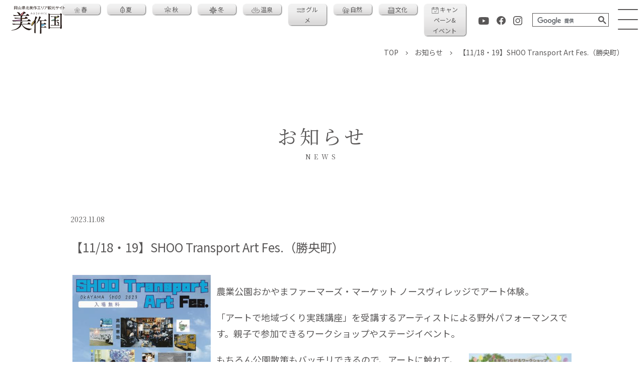

--- FILE ---
content_type: text/html; charset=UTF-8
request_url: https://www.mimasaka-no-kuni.jp/news/10050
body_size: 6573
content:
<!DOCTYPE html>
<html lang="ja">
<head>
<meta charset="utf-8">

  <script async src="https://s.yimg.jp/images/listing/tool/cv/ytag.js"></script>
  <script>
    window.yjDataLayer = window.yjDataLayer || [];
    function ytag() { yjDataLayer.push(arguments); }
    ytag({"type":"ycl_cookie", "config":{"ycl_use_non_cookie_storage":true}});
  </script>

  <!-- Meta Pixel Code -->
  <script>
    !function(f,b,e,v,n,t,s)
    {if(f.fbq)return;n=f.fbq=function(){n.callMethod?
            n.callMethod.apply(n,arguments):n.queue.push(arguments)};
      if(!f._fbq)f._fbq=n;n.push=n;n.loaded=!0;n.version='2.0';
      n.queue=[];t=b.createElement(e);t.async=!0;
      t.src=v;s=b.getElementsByTagName(e)[0];
      s.parentNode.insertBefore(t,s)}(window, document,'script',
            'https://connect.facebook.net/en_US/fbevents.js');
    fbq('init', '647859666430172');
    fbq('track', 'PageView');
  </script>
  <noscript><img height="1" width="1" style="display:none"
                 src="https://www.facebook.com/tr?id=647859666430172&ev=PageView&noscript=1"
    /></noscript>
  <!-- End Meta Pixel Code -->

  <!-- Global site tag (gtag.js) - Google Ads: 396295256 -->
  <script async src="https://www.googletagmanager.com/gtag/js?id=AW-396295256"></script>
  <script>
    window.dataLayer = window.dataLayer || [];
    function gtag(){dataLayer.push(arguments);}
    gtag('js', new Date());

    gtag('config', 'AW-396295256');
  </script>

<!-- Google Tag Manager -->
<script>(function(w,d,s,l,i){w[l]=w[l]||[];w[l].push({'gtm.start':
new Date().getTime(),event:'gtm.js'});var f=d.getElementsByTagName(s)[0],
j=d.createElement(s),dl=l!='dataLayer'?'&l='+l:'';j.async=true;j.src=
'https://www.googletagmanager.com/gtm.js?id='+i+dl;f.parentNode.insertBefore
(j,f);
})(window,document,'script','dataLayer','GTM-PTKFPB2');</script>
<!-- End Google Tag Manager -->

<meta http-equiv="X-UA-Compatible" content="IE=edge">
  <title>【11/18・19】SHOO Transport Art Fes.（勝央町） | 美作国 | 岡山県美作エリアの観光・グルメ・体験・おすすめスポット情報が満載！</title>


<meta name="viewport" content="width=device-width">
<!-- <meta name="keyword" content=""> -->
<meta name="description" content="">
<meta name="format-detection" content="telephone=no">
<link rel="canonical" href="https://www.mimasaka-no-kuni.jp/news/10050">

<meta property="og:locale" content="ja_JP">
  <meta property="og:type" content="article">
<meta property="og:title" content="【11/18・19】SHOO Transport Art Fes.（勝央町） | 美作国 | 岡山県美作エリアの観光・グルメ・体験・おすすめスポット情報が満載！">
  <meta property="og:description" content="">
<meta property="og:url" content="https://www.mimasaka-no-kuni.jp/news/10050">
<meta property="og:site_name" content="美作国 | 岡山県美作エリアの観光・グルメ・体験・おすすめスポット情報が満載！">
<meta property="og:image" content="https://www.mimasaka-no-kuni.jp/cms/wp-content/themes/mimasaka-no-kuni/assets/img/ogp.png">
<meta property="og:image:width" content="1200" />
<meta property="og:image:height" content="630" />
<!--
<meta property="fb:app_id" content="" />
<meta name="twitter:card" content="summary" />
<meta name="twitter:site" content="" />
-->
<!-- <meta name="theme-color" content="#fff"> -->
<!-- <link rel="apple-touch-icon" href="https://www.mimasaka-no-kuni.jp/cms/wp-content/themes/mimasaka-no-kuni/assets/img/apple-touch-icon.png"> -->
<link rel="shortcut icon" href="https://www.mimasaka-no-kuni.jp/cms/wp-content/themes/mimasaka-no-kuni/assets/img/favicon.ico">

<meta name='robots' content='max-image-preview:large' />
<link rel='dns-prefetch' href='//s.w.org' />
<link rel='stylesheet' id='wp-block-library-css'  href='https://www.mimasaka-no-kuni.jp/cms/wp-includes/css/dist/block-library/style.min.css?ver=6.0.11' type='text/css' media='all' />
<style id='global-styles-inline-css' type='text/css'>
body{--wp--preset--color--black: #000000;--wp--preset--color--cyan-bluish-gray: #abb8c3;--wp--preset--color--white: #ffffff;--wp--preset--color--pale-pink: #f78da7;--wp--preset--color--vivid-red: #cf2e2e;--wp--preset--color--luminous-vivid-orange: #ff6900;--wp--preset--color--luminous-vivid-amber: #fcb900;--wp--preset--color--light-green-cyan: #7bdcb5;--wp--preset--color--vivid-green-cyan: #00d084;--wp--preset--color--pale-cyan-blue: #8ed1fc;--wp--preset--color--vivid-cyan-blue: #0693e3;--wp--preset--color--vivid-purple: #9b51e0;--wp--preset--gradient--vivid-cyan-blue-to-vivid-purple: linear-gradient(135deg,rgba(6,147,227,1) 0%,rgb(155,81,224) 100%);--wp--preset--gradient--light-green-cyan-to-vivid-green-cyan: linear-gradient(135deg,rgb(122,220,180) 0%,rgb(0,208,130) 100%);--wp--preset--gradient--luminous-vivid-amber-to-luminous-vivid-orange: linear-gradient(135deg,rgba(252,185,0,1) 0%,rgba(255,105,0,1) 100%);--wp--preset--gradient--luminous-vivid-orange-to-vivid-red: linear-gradient(135deg,rgba(255,105,0,1) 0%,rgb(207,46,46) 100%);--wp--preset--gradient--very-light-gray-to-cyan-bluish-gray: linear-gradient(135deg,rgb(238,238,238) 0%,rgb(169,184,195) 100%);--wp--preset--gradient--cool-to-warm-spectrum: linear-gradient(135deg,rgb(74,234,220) 0%,rgb(151,120,209) 20%,rgb(207,42,186) 40%,rgb(238,44,130) 60%,rgb(251,105,98) 80%,rgb(254,248,76) 100%);--wp--preset--gradient--blush-light-purple: linear-gradient(135deg,rgb(255,206,236) 0%,rgb(152,150,240) 100%);--wp--preset--gradient--blush-bordeaux: linear-gradient(135deg,rgb(254,205,165) 0%,rgb(254,45,45) 50%,rgb(107,0,62) 100%);--wp--preset--gradient--luminous-dusk: linear-gradient(135deg,rgb(255,203,112) 0%,rgb(199,81,192) 50%,rgb(65,88,208) 100%);--wp--preset--gradient--pale-ocean: linear-gradient(135deg,rgb(255,245,203) 0%,rgb(182,227,212) 50%,rgb(51,167,181) 100%);--wp--preset--gradient--electric-grass: linear-gradient(135deg,rgb(202,248,128) 0%,rgb(113,206,126) 100%);--wp--preset--gradient--midnight: linear-gradient(135deg,rgb(2,3,129) 0%,rgb(40,116,252) 100%);--wp--preset--duotone--dark-grayscale: url('#wp-duotone-dark-grayscale');--wp--preset--duotone--grayscale: url('#wp-duotone-grayscale');--wp--preset--duotone--purple-yellow: url('#wp-duotone-purple-yellow');--wp--preset--duotone--blue-red: url('#wp-duotone-blue-red');--wp--preset--duotone--midnight: url('#wp-duotone-midnight');--wp--preset--duotone--magenta-yellow: url('#wp-duotone-magenta-yellow');--wp--preset--duotone--purple-green: url('#wp-duotone-purple-green');--wp--preset--duotone--blue-orange: url('#wp-duotone-blue-orange');--wp--preset--font-size--small: 13px;--wp--preset--font-size--medium: 20px;--wp--preset--font-size--large: 36px;--wp--preset--font-size--x-large: 42px;}.has-black-color{color: var(--wp--preset--color--black) !important;}.has-cyan-bluish-gray-color{color: var(--wp--preset--color--cyan-bluish-gray) !important;}.has-white-color{color: var(--wp--preset--color--white) !important;}.has-pale-pink-color{color: var(--wp--preset--color--pale-pink) !important;}.has-vivid-red-color{color: var(--wp--preset--color--vivid-red) !important;}.has-luminous-vivid-orange-color{color: var(--wp--preset--color--luminous-vivid-orange) !important;}.has-luminous-vivid-amber-color{color: var(--wp--preset--color--luminous-vivid-amber) !important;}.has-light-green-cyan-color{color: var(--wp--preset--color--light-green-cyan) !important;}.has-vivid-green-cyan-color{color: var(--wp--preset--color--vivid-green-cyan) !important;}.has-pale-cyan-blue-color{color: var(--wp--preset--color--pale-cyan-blue) !important;}.has-vivid-cyan-blue-color{color: var(--wp--preset--color--vivid-cyan-blue) !important;}.has-vivid-purple-color{color: var(--wp--preset--color--vivid-purple) !important;}.has-black-background-color{background-color: var(--wp--preset--color--black) !important;}.has-cyan-bluish-gray-background-color{background-color: var(--wp--preset--color--cyan-bluish-gray) !important;}.has-white-background-color{background-color: var(--wp--preset--color--white) !important;}.has-pale-pink-background-color{background-color: var(--wp--preset--color--pale-pink) !important;}.has-vivid-red-background-color{background-color: var(--wp--preset--color--vivid-red) !important;}.has-luminous-vivid-orange-background-color{background-color: var(--wp--preset--color--luminous-vivid-orange) !important;}.has-luminous-vivid-amber-background-color{background-color: var(--wp--preset--color--luminous-vivid-amber) !important;}.has-light-green-cyan-background-color{background-color: var(--wp--preset--color--light-green-cyan) !important;}.has-vivid-green-cyan-background-color{background-color: var(--wp--preset--color--vivid-green-cyan) !important;}.has-pale-cyan-blue-background-color{background-color: var(--wp--preset--color--pale-cyan-blue) !important;}.has-vivid-cyan-blue-background-color{background-color: var(--wp--preset--color--vivid-cyan-blue) !important;}.has-vivid-purple-background-color{background-color: var(--wp--preset--color--vivid-purple) !important;}.has-black-border-color{border-color: var(--wp--preset--color--black) !important;}.has-cyan-bluish-gray-border-color{border-color: var(--wp--preset--color--cyan-bluish-gray) !important;}.has-white-border-color{border-color: var(--wp--preset--color--white) !important;}.has-pale-pink-border-color{border-color: var(--wp--preset--color--pale-pink) !important;}.has-vivid-red-border-color{border-color: var(--wp--preset--color--vivid-red) !important;}.has-luminous-vivid-orange-border-color{border-color: var(--wp--preset--color--luminous-vivid-orange) !important;}.has-luminous-vivid-amber-border-color{border-color: var(--wp--preset--color--luminous-vivid-amber) !important;}.has-light-green-cyan-border-color{border-color: var(--wp--preset--color--light-green-cyan) !important;}.has-vivid-green-cyan-border-color{border-color: var(--wp--preset--color--vivid-green-cyan) !important;}.has-pale-cyan-blue-border-color{border-color: var(--wp--preset--color--pale-cyan-blue) !important;}.has-vivid-cyan-blue-border-color{border-color: var(--wp--preset--color--vivid-cyan-blue) !important;}.has-vivid-purple-border-color{border-color: var(--wp--preset--color--vivid-purple) !important;}.has-vivid-cyan-blue-to-vivid-purple-gradient-background{background: var(--wp--preset--gradient--vivid-cyan-blue-to-vivid-purple) !important;}.has-light-green-cyan-to-vivid-green-cyan-gradient-background{background: var(--wp--preset--gradient--light-green-cyan-to-vivid-green-cyan) !important;}.has-luminous-vivid-amber-to-luminous-vivid-orange-gradient-background{background: var(--wp--preset--gradient--luminous-vivid-amber-to-luminous-vivid-orange) !important;}.has-luminous-vivid-orange-to-vivid-red-gradient-background{background: var(--wp--preset--gradient--luminous-vivid-orange-to-vivid-red) !important;}.has-very-light-gray-to-cyan-bluish-gray-gradient-background{background: var(--wp--preset--gradient--very-light-gray-to-cyan-bluish-gray) !important;}.has-cool-to-warm-spectrum-gradient-background{background: var(--wp--preset--gradient--cool-to-warm-spectrum) !important;}.has-blush-light-purple-gradient-background{background: var(--wp--preset--gradient--blush-light-purple) !important;}.has-blush-bordeaux-gradient-background{background: var(--wp--preset--gradient--blush-bordeaux) !important;}.has-luminous-dusk-gradient-background{background: var(--wp--preset--gradient--luminous-dusk) !important;}.has-pale-ocean-gradient-background{background: var(--wp--preset--gradient--pale-ocean) !important;}.has-electric-grass-gradient-background{background: var(--wp--preset--gradient--electric-grass) !important;}.has-midnight-gradient-background{background: var(--wp--preset--gradient--midnight) !important;}.has-small-font-size{font-size: var(--wp--preset--font-size--small) !important;}.has-medium-font-size{font-size: var(--wp--preset--font-size--medium) !important;}.has-large-font-size{font-size: var(--wp--preset--font-size--large) !important;}.has-x-large-font-size{font-size: var(--wp--preset--font-size--x-large) !important;}
</style>
<link rel='stylesheet' id='wp-pagenavi-css'  href='https://www.mimasaka-no-kuni.jp/cms/wp-content/plugins/wp-pagenavi/pagenavi-css.css?ver=2.70' type='text/css' media='all' />
<link rel="https://api.w.org/" href="https://www.mimasaka-no-kuni.jp/wp-json/" /><link rel="alternate" type="application/json" href="https://www.mimasaka-no-kuni.jp/wp-json/wp/v2/news/10050" /><link rel='shortlink' href='https://www.mimasaka-no-kuni.jp/?p=10050' />
<link rel="alternate" type="application/json+oembed" href="https://www.mimasaka-no-kuni.jp/wp-json/oembed/1.0/embed?url=https%3A%2F%2Fwww.mimasaka-no-kuni.jp%2Fnews%2F10050" />
<link rel="alternate" type="text/xml+oembed" href="https://www.mimasaka-no-kuni.jp/wp-json/oembed/1.0/embed?url=https%3A%2F%2Fwww.mimasaka-no-kuni.jp%2Fnews%2F10050&#038;format=xml" />

<link rel="preconnect" href="https://fonts.gstatic.com">
<link rel="preconnect" href="https://use.fontawesome.com">
<link href="https://fonts.googleapis.com/css2?family=Noto+Sans+JP:wght@400;700&display=swap" rel="stylesheet">
<link href="https://fonts.googleapis.com/css2?family=Noto+Serif+JP:wght@400;700&display=swap" rel="stylesheet">
<link rel="stylesheet" href="https://www.mimasaka-no-kuni.jp/cms/wp-content/themes/mimasaka-no-kuni/assets/css/style.css?date=20210414">

<script type="text/javascript" src="https://www.mimasaka-no-kuni.jp/cms/wp-content/themes/mimasaka-no-kuni/assets/js/vendor.bundle.js" defer></script>
<script type="text/javascript" src="https://www.mimasaka-no-kuni.jp/cms/wp-content/themes/mimasaka-no-kuni/assets/js/script.bundle.js" defer></script>


  <meta name="facebook-domain-verification" content="a42nnmzj5lk95af4rowlsmdzaezkr9" />
</head>

<body  class="pages">
<!-- Google Tag Manager (noscript) -->
<noscript><iframe
src="https://www.googletagmanager.com/ns.html?id=GTM-PTKFPB2"
height="0" width="0"
style="display:none;visibility:hidden"></iframe></noscript>
<!-- End Google Tag Manager (noscript) -->

<header class="l-header">
      <a href="https://www.mimasaka-no-kuni.jp" class="l-header__logo">
      <img src="https://www.mimasaka-no-kuni.jp/cms/wp-content/themes/mimasaka-no-kuni/assets/img/logo_text.svg" width="102" height="7" alt="岡山県北美作エリア観光サイト" class="l-header__logo-text">
      <img src="https://www.mimasaka-no-kuni.jp/cms/wp-content/themes/mimasaka-no-kuni/assets/img/logo.svg" width="112" height="49" alt="美作国">
    </a>
    <div class="l-header__container">
    <nav class="l-header__nav">
      <ul class="l-header__nav-list">
        <li class="l-header__nav-item"><a href="https://www.mimasaka-no-kuni.jp/category-spring"><img src="https://www.mimasaka-no-kuni.jp/cms/wp-content/themes/mimasaka-no-kuni/assets/img/ico_blossom.svg" width="11" height="11" alt="">春</a></li>
        <li class="l-header__nav-item"><a href="https://www.mimasaka-no-kuni.jp/category-summer"><img src="https://www.mimasaka-no-kuni.jp/cms/wp-content/themes/mimasaka-no-kuni/assets/img/ico_leaf.svg" width="9" height="13" alt="">夏</a></li>
        <li class="l-header__nav-item"><a href="https://www.mimasaka-no-kuni.jp/category-autumn"><img src="https://www.mimasaka-no-kuni.jp/cms/wp-content/themes/mimasaka-no-kuni/assets/img/ico_maple.svg" width="13" height=" 14" alt="">秋</a></li>
        <li class="l-header__nav-item"><a href="https://www.mimasaka-no-kuni.jp/category-winter"><img src="https://www.mimasaka-no-kuni.jp/cms/wp-content/themes/mimasaka-no-kuni/assets/img/ico_ice_crystals.svg" width="15" height="15" alt="">冬</a></li>
        <li class="l-header__nav-item"><a href="https://www.mimasaka-no-kuni.jp/onsenbeauty"><img src="https://www.mimasaka-no-kuni.jp/cms/wp-content/themes/mimasaka-no-kuni/assets/img/ico_hotspring.svg" width="16" height="9" alt="">温泉</a></li>
        <li class="l-header__nav-item"><a href="https://www.mimasaka-no-kuni.jp/category-gourmet"><img src="https://www.mimasaka-no-kuni.jp/cms/wp-content/themes/mimasaka-no-kuni/assets/img/ico_utensils.svg" width="16" height="9" alt="">グルメ</a></li>
        <li class="l-header__nav-item"><a href="https://www.mimasaka-no-kuni.jp/category-natural"><img src="https://www.mimasaka-no-kuni.jp/cms/wp-content/themes/mimasaka-no-kuni/assets/img/ico_natural.svg" width="13" height="13" alt="">自然</a></li>
        <li class="l-header__nav-item"><a href="https://www.mimasaka-no-kuni.jp/category-cultural"><img src="https://www.mimasaka-no-kuni.jp/cms/wp-content/themes/mimasaka-no-kuni/assets/img/ico_cultural.svg" width="13" height="13" alt="">文化</a></li>
<!--        <li class="l-header__nav-item"><a href="--><!--/category-experience"><img src="--><!--/assets/img/ico_starlight.svg" width="13" height="13" alt="">体験</a></li>-->
        <li class="l-header__nav-item"><a href="https://www.mimasaka-no-kuni.jp/campaign"><img src="https://www.mimasaka-no-kuni.jp/cms/wp-content/themes/mimasaka-no-kuni/assets/img/ico_calendar.svg" width="14" height="12" alt="">キャンペーン&イベント</a></li>
      </ul>
    </nav>
    <ul class="l-header__sns">
      <li class="l-header__sns-icon"><a href="https://www.youtube.com/channel/UC4zVCSnreYEVgx5aLxhbbgg/featured" target="_blank" rel="noopener"><img src="https://www.mimasaka-no-kuni.jp/cms/wp-content/themes/mimasaka-no-kuni/assets/img/ico_youtube.svg" width="25" height="18" alt="YouTube"></a></li>
      <li class="l-header__sns-icon"><a href="https://m.facebook.com/pref.okayama.genkisyuraku.mimasakanokuni/" target="_blank" rel="noopener"><img src="https://www.mimasaka-no-kuni.jp/cms/wp-content/themes/mimasaka-no-kuni/assets/img/ico_facebook.svg" width="21" height="21" alt="Facebook"></a></li>
      <li class="l-header__sns-icon"><a href="https://www.instagram.com/mimasaka_no_kuni/" target="_blank" rel="noopener"><img src="https://www.mimasaka-no-kuni.jp/cms/wp-content/themes/mimasaka-no-kuni/assets/img/ico_instagram.svg" width="21" height="21" alt="Iinstagram"></a></li>
    </ul>
    <div class="l-header__search">
      <script async src="https://cse.google.com/cse.js?cx=37c93b1d7bb9f8443"></script>
      <div class="gcse-searchbox-only"></div>
    </div>
 </div>
  <button type="button" id="js-header-button" class="l-header__button" aria-expanded="false" aria-controls="js-modal-header-nav" aria-label="メニュー">
    <span class="l-header__button-bar"></span>
    <span class="l-header__button-bar"></span>
    <span class="l-header__button-bar"></span>
  </button>
</header>

<div id="js-modal-header-nav" class="l-modal-nav" aria-hidden="true">
  <div class="l-modal-nav__overlay" tabindex="-1" data-micromodal-close></div>
  <div class="l-modal-nav__container" role="dialog" aria-modal="true">
    <div class="l-modal-nav__content">
      <ul class="l-modal-nav__list">
        <li><a href="https://www.mimasaka-no-kuni.jp">トップ</a></li>
        <li><a href="https://www.mimasaka-no-kuni.jp/category-spring">春</a></li>
        <li><a href="https://www.mimasaka-no-kuni.jp/category-summer">夏</a></li>
        <li><a href="https://www.mimasaka-no-kuni.jp/category-autumn">秋</a></li>
        <li><a href="https://www.mimasaka-no-kuni.jp/category-winter">冬</a></li>
        <li><a href="https://www.mimasaka-no-kuni.jp/onsenbeauty">温泉</a></li>
        <li><a href="https://www.mimasaka-no-kuni.jp/category-gourmet">グルメ</a></li>
        <li><a href="https://www.mimasaka-no-kuni.jp/category-natural">自然</a></li>
        <li><a href="https://www.mimasaka-no-kuni.jp/category-cultural">文化</a></li>
<!--        <li><a href="--><!--/category-experience">体験</a></li>-->
        <li><a href="https://www.mimasaka-no-kuni.jp/campaign">キャンペーン&イベント</a></li>
        <li><a href="https://www.mimasaka-no-kuni.jp/news">お知らせ</a></li>
        <li><a href="https://www.mimasaka-no-kuni.jp/sitepolicy">サイトポリシー</a></li>
      </ul>
    </div>
  </div>
</div>

<main class="l-main">
  <ul class="c-breadcrumb" itemscope itemtype="https://schema.org/BreadcrumbList">
    <li class="c-breadcrumb__item" itemprop="itemListElement" itemscope itemtype="https://schema.org/ListItem">
      <a href="https://www.mimasaka-no-kuni.jp" itemprop="item"><span itemprop="name">TOP</span></a>
      <meta itemprop="position" content="1" />
    </li>
    <li class="c-breadcrumb__item" itemprop="itemListElement" itemscope itemtype="https://schema.org/ListItem">
      <a href="https://www.mimasaka-no-kuni.jp/news" itemprop="item"><span itemprop="name">お知らせ</span></a>
      <meta itemprop="position" content="2" />
    </li>
    <li class="c-breadcrumb__item" itemprop="itemListElement" itemscope itemtype="https://schema.org/ListItem">
      <span itemprop="name">【11/18・19】SHOO Transport Art Fes.（勝央町）</span>
      <meta itemprop="position" content="3" />
    </li>
  </ul>

  <div class="news">
    <h1 class="c-title1">
      <span class="c-title1__ja">お知らせ</span>
      <span class="c-title1__en">NEWS</span>
    </h1>
    <article class="news-article c-wrapper">
      <header class="news-article__header">
        <time class="news-article__header-date" datetime="2023-11-08T11:55:48+09:00">2023.11.08</time>
        <h2 class="news-article__header-title">【11/18・19】SHOO Transport Art Fes.（勝央町）</h2>
      </header>
      <div class="news-article__detail wp-post">
                  <p><img class="alignleft wp-image-10035" src="https://www.mimasaka-no-kuni.jp/cms/wp-content/uploads/2023/11/272629-212x300.jpg" alt="" width="283" height="400" srcset="https://www.mimasaka-no-kuni.jp/cms/wp-content/uploads/2023/11/272629-212x300.jpg 212w, https://www.mimasaka-no-kuni.jp/cms/wp-content/uploads/2023/11/272629.jpg 400w" sizes="(max-width: 283px) 100vw, 283px" /></p>
<p>農業公園おかやまファーマーズ・マーケット ノースヴィレッジでアート体験。</p>
<p>「アートで地域づくり実践講座」を受講するアーティストによる野外パフォーマンスです。親子で参加できるワークショップやステージイベント。</p>
<p><a href="https://www.mimasaka-no-kuni.jp/cms/wp-content/uploads/2023/11/272631-1.jpg"><img loading="lazy" class="alignright wp-image-10055 size-medium" src="https://www.mimasaka-no-kuni.jp/cms/wp-content/uploads/2023/11/272631-1-212x300.jpg" alt="" width="212" height="300" srcset="https://www.mimasaka-no-kuni.jp/cms/wp-content/uploads/2023/11/272631-1-212x300.jpg 212w, https://www.mimasaka-no-kuni.jp/cms/wp-content/uploads/2023/11/272631-1.jpg 400w" sizes="(max-width: 212px) 100vw, 212px" /></a></p>
<p>もちろん公園散策もバッチリできるので、アートに触れて、公園でのんびりの休日が楽しめそうです。</p>
<p>&nbsp;</p>
<p style="text-align: right;"><span style="font-size: 10px;">※クリックで拡大します▶</span></p>
<p>&nbsp;</p>
<p>&nbsp;</p>
<p><strong><span style="font-size: 16px;">開催日時：2023年11月18</span></strong><strong><span style="font-size: 16px;">日(土) 10:00</span></strong><strong><span style="font-size: 16px;">～16:00・11月19日(日) 9:00～15:00</span></strong><br />
<strong><span style="font-size: 16px;">開催場所：おかやまファーマーズ・マーケット ノースヴィレッジ駐車場</span></strong></p>
<p>詳しくは<a href="https://www.pref.okayama.jp/site/art/884103.html">こちら</a></p>
              </div>
      <ul class="news-article__button">
        <li class="news-article__button-item news-article__button-prev"><a href="https://www.mimasaka-no-kuni.jp/news/10032" rel="prev">前の記事へ</a></li>
        <li class="news-article__button-item news-article__button-back"><a href="https://www.mimasaka-no-kuni.jp/news">お知らせ一覧へ</a></li>
        <li class="news-article__button-item news-article__button-next"><a href="https://www.mimasaka-no-kuni.jp/news/10047" rel="next">次の記事へ</a></li>
      </ul>
    </article>
  </div>

</main>

<footer class="l-footer">
  <button class="l-footer__pagetop" aria-label="ページトップへ戻る" data-scroll-link="top">TOP</button>
  <div class="l-footer__logo">
    <a href="https://www.mimasaka-no-kuni.jp">
      <img src="https://www.mimasaka-no-kuni.jp/cms/wp-content/themes/mimasaka-no-kuni/assets/img/logo_rev.svg" width="228" height="99" alt="美作国">
    </a>
  </div>
  <address class="l-footer__address">
    岡山県美作県民局地域づくり推進課<br>
    〒708-8506 岡山県津山市山下53　<br class="c-pc-hidden">TEL 0868-23-1259　FAX 0868-23-1270
  </address>
  <p class="l-footer__copyright"><small>Copyright © 岡山県美作県民局. All Rights Reserved.</small></p>
</footer>


<script async src="https://s.yimg.jp/images/listing/tool/cv/ytag.js"></script>
<script>
  window.yjDataLayer = window.yjDataLayer || [];
  function ytag() { yjDataLayer.push(arguments); }
  ytag({
    "type":"yjad_retargeting",
    "config":{
      "yahoo_retargeting_id": "BLKQYIE43B",
      "yahoo_retargeting_label": "",
      "yahoo_retargeting_page_type": "",
      "yahoo_retargeting_items":[
        {item_id: '', category_id: '', price: '', quantity: ''}
      ]
    }
  });
</script>
</body>
</html>

--- FILE ---
content_type: text/css
request_url: https://www.mimasaka-no-kuni.jp/cms/wp-content/themes/mimasaka-no-kuni/assets/css/style.css?date=20210414
body_size: 32068
content:
@import url(https://fonts.googleapis.com/css2?family=Noto+Sans+JP:wght@500&display=swap);@import url('https://fonts.googleapis.com/css2?family=Spectral:wght@200; 300&display=swap');*{-webkit-box-sizing:border-box;box-sizing:border-box}::after,::before{-webkit-box-sizing:inherit;box-sizing:inherit}html{line-height:1.15;-webkit-text-size-adjust:100%;-webkit-tap-highlight-color:transparent}body{margin:0}main{display:block}address,blockquote,dl,figure,form,iframe,p,pre,table{margin:0}h1,h2,h3,h4,h5,h6{font-size:inherit;line-height:inherit;font-weight:inherit;margin:0}ol,ul{margin:0;padding:0;list-style:none}dt{font-weight:700}dd{margin-left:0}hr{-webkit-box-sizing:content-box;box-sizing:content-box;height:0;overflow:visible;border:0;border-top:1px solid;margin:0;clear:both;color:inherit}pre{font-family:monospace,monospace;font-size:inherit}address{font-style:inherit}a{background-color:rgba(0,0,0,0);text-decoration:none;color:inherit}abbr[title]{border-bottom:none;text-decoration:underline;-webkit-text-decoration:underline dotted;text-decoration:underline dotted}b,strong{font-weight:bolder}code,kbd,samp{font-family:monospace,monospace;font-size:inherit}small{font-size:80%}sub,sup{font-size:75%;line-height:0;position:relative;vertical-align:baseline}sub{bottom:-.25em}sup{top:-.5em}img{border-style:none;vertical-align:bottom}embed,iframe,object{border:0;vertical-align:bottom}button,input,optgroup,select,textarea{-webkit-appearance:none;-moz-appearance:none;appearance:none;vertical-align:middle;color:inherit;font:inherit;border:0;background:rgba(0,0,0,0);padding:0;margin:0;outline:0;border-radius:0;text-align:inherit}[type=checkbox]{-webkit-appearance:checkbox;-moz-appearance:checkbox;appearance:checkbox}[type=radio]{-webkit-appearance:radio;-moz-appearance:radio;appearance:radio}button,input{overflow:visible}button,select{text-transform:none}[type=button],[type=reset],[type=submit],button{cursor:pointer;-webkit-appearance:none;-moz-appearance:none;appearance:none}[type=button][disabled],[type=reset][disabled],[type=submit][disabled],button[disabled]{cursor:default}[type=button]::-moz-focus-inner,[type=reset]::-moz-focus-inner,[type=submit]::-moz-focus-inner,button::-moz-focus-inner{border-style:none;padding:0}[type=button]:-moz-focusring,[type=reset]:-moz-focusring,[type=submit]:-moz-focusring,button:-moz-focusring{outline:1px dotted ButtonText}select::-ms-expand{display:none}option{padding:0}fieldset{margin:0;padding:0;border:0;min-width:0}legend{color:inherit;display:table;max-width:100%;padding:0;white-space:normal}progress{vertical-align:baseline}textarea{overflow:auto}[type=number]::-webkit-inner-spin-button,[type=number]::-webkit-outer-spin-button{height:auto}[type=search]{outline-offset:-2px}[type=search]::-webkit-search-decoration{-webkit-appearance:none}::-webkit-file-upload-button{-webkit-appearance:button;font:inherit}label[for]{cursor:pointer}details{display:block}summary{display:list-item}[contenteditable]{outline:0}table{border-collapse:collapse;border-spacing:0}caption{text-align:left}td,th{vertical-align:top;padding:0}th{text-align:left;font-weight:700}template{display:none}[hidden]{display:none}html{font-family:"Noto Sans JP","ヒラギノ角ゴ ProN W3","Hiragino Kaku Gothic ProN","メイリオ",Meiryo,sans-serif}body{color:#595757;font-size:18px;font-size:1.125rem;font-weight:400;line-height:1.8}a:hover{text-decoration:underline}a:hover img{opacity:.8}a img{-webkit-transition-property:opacity;transition-property:opacity;-webkit-transition-duration:.2s;transition-duration:.2s;-webkit-backface-visibility:hidden;backface-visibility:hidden}img{max-width:100%;height:auto}button:focus,input:focus,optgroup:focus,select:focus,textarea:focus{outline:-webkit-focus-ring-color auto 1px;outline-color:-webkit-focus-ring-color;outline-style:auto;outline-width:1px}small{font-size:inherit}iframe[name=google_conversion_frame]{float:left;width:0!important;height:0!important;margin-top:-13px;line-height:0!important;font-size:0!important}.l-header{display:-webkit-box;display:-ms-flexbox;display:flex;-webkit-box-pack:justify;-ms-flex-pack:justify;justify-content:space-between;-webkit-box-align:center;-ms-flex-align:center;align-items:center;position:fixed;top:0;left:0;z-index:11;width:100%;height:78px;background-color:rgba(255,255,255,.7)}.l-header__logo{width:112px;margin-top:-7px;margin-left:22px;line-height:1}.l-header__logo-text{margin-bottom:4px;margin-left:6px}.l-header__logo:hover{text-decoration:none}.l-header__container{display:-webkit-box;display:-ms-flexbox;display:flex;-webkit-box-align:center;-ms-flex-align:center;align-items:center;-webkit-box-pack:end;-ms-flex-pack:end;justify-content:flex-end;margin-left:auto}.l-header__nav-list{display:-webkit-box;display:-ms-flexbox;display:flex}.l-header__nav-item:not(:first-child){margin-left:14px}.l-header__nav-item a{display:block;min-width:76px;padding-right:14px;padding-left:14px;background-image:-webkit-gradient(linear,left top,left bottom,from(#f2f2f2),color-stop(35.94%,#eee),color-stop(69.25%,#e4e3e3),color-stop(86.67%,#dbdada));background-image:linear-gradient(180deg,#f2f2f2 0,#eee 35.94%,#e4e3e3 69.25%,#dbdada 86.67%);border-radius:6px;-webkit-box-shadow:1px 1px 2px 0 rgba(0,0,0,.6);box-shadow:1px 1px 2px 0 rgba(0,0,0,.6);font-size:12px;font-size:.75rem;text-align:center}.l-header__nav-item a:hover{opacity:.8;text-decoration:none}.l-header__nav-item img{vertical-align:middle;margin-right:2px}.l-header__sns{display:-webkit-box;display:-ms-flexbox;display:flex;-webkit-box-align:center;-ms-flex-align:center;align-items:center;margin-left:25px}.l-header__sns-icon{line-height:1}.l-header__sns-icon:not(:first-child){margin-left:15px}.l-header__sns-icon img{vertical-align:middle}.l-header__search{width:170px;margin-left:20px;border:1px solid #595757;background-color:#fff}.l-header__search .gsc-input{font-size:13px;font-size:.8125rem}.l-header__search form.gsc-search-box{margin-bottom:0}.l-header__search table.gsc-search-box{margin-bottom:0}.l-header__search table.gsc-search-box td.gsc-input{padding-right:0}.l-header__search .gsc-input-box{padding-top:0;padding-bottom:0;border:0;background-color:rgba(0,0,0,0)}.l-header__search .gsib_a{padding-top:0;padding-right:0;padding-bottom:0}.l-header__search .gsst_a{display:none}.l-header__search .gsc-search-button button{margin-left:0;padding:4px;border:0;background-color:rgba(0,0,0,0)}.l-header__search .gsc-search-button button:hover{border-color:transparent;background-color:rgba(0,0,0,0)}.l-header__search .gsc-search-button button svg{width:16px;height:16px;fill:#595757}.l-header__button{position:relative;width:78px;height:78px}.l-header__button-bar{display:block;position:absolute;left:18px;width:40px;height:2px;-webkit-transition:opacity .2s ease,top .2s ease,left .2s ease,-webkit-transform .2s ease;transition:opacity .2s ease,top .2s ease,left .2s ease,-webkit-transform .2s ease;transition:opacity .2s ease,top .2s ease,left .2s ease,transform .2s ease;transition:opacity .2s ease,top .2s ease,left .2s ease,transform .2s ease,-webkit-transform .2s ease;background-color:#595757;border-radius:2px}.l-header__button-bar:nth-child(1){top:18px}.l-header__button-bar:nth-child(2){top:38px}.l-header__button-bar:nth-child(3){top:57px}.l-header__button.is-open .l-header__button-bar:nth-of-type(1){top:38px;-webkit-transform:rotate(45deg);transform:rotate(45deg)}.l-header__button.is-open .l-header__button-bar:nth-of-type(2){left:-10px;opacity:0}.l-header__button.is-open .l-header__button-bar:nth-of-type(3){top:38px;-webkit-transform:rotate(-45deg);transform:rotate(-45deg)}.l-modal-nav{display:none;position:relative;z-index:12}.l-modal-nav__container,.l-modal-nav__overlay{will-change:transform}.l-modal-nav__overlay{position:fixed;top:78px;right:0;bottom:0;left:0;background-color:rgba(255,255,255,.8)}.l-modal-nav__container{position:fixed;top:78px;right:0;overflow-y:auto;width:510px;height:100%;max-height:calc(100vh - 78px)}.l-modal-nav__content{height:100%;padding-top:25px;padding-left:70px;padding-bottom:50px;background-color:#fff}.l-modal-nav__list li a{display:block;padding-top:7px;padding-bottom:7px;border-bottom:1px solid #595757}.l-modal-nav__list li a::before{content:"";display:inline-block;width:4px;height:15px;margin-right:10px;background-color:#595757}.l-modal-nav.is-open{display:block}.l-modal-nav[aria-hidden=false] .l-modal-nav__overlay{-webkit-animation:mmfadeIn .3s cubic-bezier(0,0,.2,1);animation:mmfadeIn .3s cubic-bezier(0,0,.2,1)}.l-modal-nav[aria-hidden=false] .l-modal-nav__container{-webkit-animation:mmslideIn .3s cubic-bezier(0,0,.2,1);animation:mmslideIn .3s cubic-bezier(0,0,.2,1)}.l-modal-nav[aria-hidden=true] .l-modal-nav__overlay{-webkit-animation:mmfadeOut .3s cubic-bezier(0,0,.2,1);animation:mmfadeOut .3s cubic-bezier(0,0,.2,1)}.l-modal-nav[aria-hidden=true] .l-modal-nav__container{-webkit-animation:mmslideOut .3s cubic-bezier(0,0,.2,1);animation:mmslideOut .3s cubic-bezier(0,0,.2,1)}@-webkit-keyframes mmfadeIn{from{opacity:0}to{opacity:1}}@keyframes mmfadeIn{from{opacity:0}to{opacity:1}}@-webkit-keyframes mmfadeOut{from{opacity:1}to{opacity:0}}@keyframes mmfadeOut{from{opacity:1}to{opacity:0}}@-webkit-keyframes mmslideIn{from{opacity:0;-webkit-transform:translateX(100%);transform:translateX(100%)}to{opacity:1;-webkit-transform:translateX(0);transform:translateX(0)}}@keyframes mmslideIn{from{opacity:0;-webkit-transform:translateX(100%);transform:translateX(100%)}to{opacity:1;-webkit-transform:translateX(0);transform:translateX(0)}}@-webkit-keyframes mmslideOut{from{opacity:1;-webkit-transform:translateX(0);transform:translateX(0)}to{opacity:0;-webkit-transform:translateX(100%);transform:translateX(100%)}}@keyframes mmslideOut{from{opacity:1;-webkit-transform:translateX(0);transform:translateX(0)}to{opacity:0;-webkit-transform:translateX(100%);transform:translateX(100%)}}.l-main{margin-top:78px}.l-footer{position:relative;padding:45px 53px 20px;background-color:#595757;text-align:center;color:#fff}.l-footer__pagetop{position:absolute;top:100px;right:0;width:60px;height:60px;background-color:#fff;color:#595757;font-family:"Noto Serif JP";font-size:13px;font-size:.8125rem;font-weight:700;text-align:center}.l-footer__address{margin-top:30px;font-size:15px;font-size:.9375rem}.l-footer__copyright{font-family:"Noto Serif JP";font-size:12px;font-size:.75rem}.c-btn-text{text-decoration:underline}.c-btn-text:hover{text-decoration:none}.c-btn-text--blue{color:#00f}.c-btn-text--red{color:#a50d23}.c-title1{font-family:"Noto Serif JP";text-align:center;line-height:1}.c-title1__ja{display:block;font-size:39px;font-size:2.4375rem;letter-spacing:.15em}.c-title1__en{display:block;margin-top:15px;font-size:13px;font-size:.8125rem;letter-spacing:.5em}.c-pc-hidden{display:none}.c-sp-hidden{display:inline-block}.visually-hidden{border:0;clip:rect(0 0 0 0);-webkit-clip-path:inset(50%);clip-path:inset(50%);height:1px;margin:-1px;overflow:hidden;padding:0;position:absolute;white-space:nowrap;width:1px}.c-breadcrumb{display:-webkit-box;display:-ms-flexbox;display:flex;-webkit-box-pack:end;-ms-flex-pack:end;justify-content:flex-end;padding:14px 40px;font-size:14px;font-size:.875rem}.c-breadcrumb__item{white-space:nowrap}.c-breadcrumb__item:not(:first-child)::before{content:"";display:inline-block;-webkit-transform:rotate(45deg);transform:rotate(45deg);-webkit-transform-origin:right;transform-origin:right;width:5px;height:5px;margin-right:12px;margin-left:12px;border-top:1px solid #595757;border-right:1px solid #595757}.c-breadcrumb__item:last-child{overflow:hidden;text-overflow:ellipsis}.c-pagenavi .wp-pagenavi{display:-webkit-box;display:-ms-flexbox;display:flex;-webkit-box-pack:center;-ms-flex-pack:center;justify-content:center;-webkit-box-align:center;-ms-flex-align:center;align-items:center;font-family:"Noto Serif JP";color:#a50d23;font-size:30px;font-size:1.875rem}.c-pagenavi .current,.c-pagenavi .extend,.c-pagenavi .page{display:-webkit-box;display:-ms-flexbox;display:flex;-webkit-box-pack:center;-ms-flex-pack:center;justify-content:center;-webkit-box-align:center;-ms-flex-align:center;align-items:center;position:relative;width:55px;height:55px;margin-right:20px;margin-left:20px}.c-pagenavi .current,.c-pagenavi .page:hover{text-decoration:none}.c-pagenavi .nextpostslink,.c-pagenavi .previouspostslink{display:-webkit-box;display:-ms-flexbox;display:flex;-webkit-box-pack:center;-ms-flex-pack:center;justify-content:center;-webkit-box-align:center;-ms-flex-align:center;align-items:center;width:55px;height:55px;font-size:0}.c-pagenavi .nextpostslink::before,.c-pagenavi .previouspostslink::before{content:"";display:block;border-top:1px solid #a50d23;border-right:1px solid #a50d23;width:10px;height:10px}.c-pagenavi .previouspostslink{margin-right:40px}.c-pagenavi .previouspostslink::before{-webkit-transform:rotate(225deg);transform:rotate(225deg)}.c-pagenavi .nextpostslink{margin-left:40px}.c-pagenavi .nextpostslink::before{-webkit-transform:rotate(45deg);transform:rotate(45deg)}.c-wrapper{max-width:1000px;margin-left:auto;margin-right:auto}.c-telLink{pointer-events:none}.c-category{display:inline-block;min-width:95px;padding:9px 25px;border:1px solid #133e5d;border-radius:35px;color:#133e5d;font-size:16px;font-size:1rem;text-align:center;line-height:1}.c-category:hover:is(a){opacity:.8;text-decoration:none}.c-category--area{background-color:#abacac;border-color:#abacac;color:#fff}.c-category--keyword{border-color:#a50d23;color:#a50d23}.c-card{max-width:750px}.c-card__link{display:-webkit-box;display:-ms-flexbox;display:flex;-webkit-box-orient:vertical;-webkit-box-direction:normal;-ms-flex-direction:column;flex-direction:column;-webkit-transition:opacity .2s ease;transition:opacity .2s ease}.c-card__link:hover{opacity:.8;text-decoration:none}.c-card__link:hover img{opacity:1}.c-card__title{-webkit-box-ordinal-group:2;-ms-flex-order:1;order:1;margin-top:3px;font-size:25px;font-size:1.5625rem;line-height:1.4}.c-card__thumbnail{-webkit-box-ordinal-group:1;-ms-flex-order:0;order:0;position:relative;height:0;padding-top:71.05%}.c-card__thumbnail img{position:absolute;top:0;left:50%;-webkit-transform:translateX(-50%);transform:translateX(-50%);width:auto;max-height:100%}.c-card__text{-webkit-box-ordinal-group:3;-ms-flex-order:2;order:2}.c-card__text-text{position:relative;padding-right:35px;color:#a50d23;font-size:13px;font-size:.8125rem}.c-card__text-text::after,.c-card__text-text::before{content:"";position:absolute;top:50%;-webkit-transform:translateY(-50%) rotate(45deg);transform:translateY(-50%) rotate(45deg);-webkit-transform-origin:bottom;transform-origin:bottom;width:8px;height:8px;border-top:1px solid #a50d23;border-right:1px solid #a50d23}.c-card__text-text::before{right:18px}.c-card__text-text::after{right:0}.mw_wp_form_input .is-input-hidden{display:none}.mw_wp_form_confirm .is-input-hidden{display:block}.mw_wp_form_confirm .is-confirm-hidden{display:none}.mw_wp_form_confirm .required{display:none}.mw_wp_form_confirm .c-required{display:none}.mw_wp_form_confirm .c-select-wrapper::after{content:none}.c-required{display:inline-block;background-color:#a50d23;width:40px;padding:5px 0 6px;margin-left:20px;color:#fff;font-size:13px;font-size:.8125rem;text-align:center;line-height:1}.c-input{background-color:#fff;border:1px solid #000;padding:3px 8px}.c-input--short{width:130px}.c-input--large{width:100%}select.c-input{border:1px solid #000;width:auto;padding-right:32px}textarea.c-input{resize:vertical}.c-select-wrapper{display:inline-block;position:relative}.c-select-wrapper::after{content:"";display:block;pointer-events:none;position:absolute;top:45%;right:12px;-webkit-transform:rotate(135deg);transform:rotate(135deg);border-top:1px solid #000;border-right:1px solid #000;width:5px;height:5px}.c-input-vertical__item:not(:first-child){margin-top:10px}.c-radio-list{display:-webkit-box;display:-ms-flexbox;display:flex;-ms-flex-wrap:wrap;flex-wrap:wrap}.c-radio-list label{display:inline-block}.c-radio-list>span{display:-webkit-box;display:-ms-flexbox;display:flex;-webkit-box-align:center;-ms-flex-align:center;align-items:center;position:relative;margin-bottom:5px;margin-left:0!important;padding-right:50px;padding-left:20px}.c-radio-list>span span{display:inline-block}.c-radio-list input[type=radio]{opacity:0;-webkit-appearance:none;-moz-appearance:none;appearance:none;position:absolute}.c-radio-list input[type=radio]+span::after,.c-radio-list input[type=radio]+span::before{content:"";position:absolute;top:50%;-webkit-transform:translateY(-50%);transform:translateY(-50%);border-radius:50%}.c-radio-list input[type=radio]+span::before{left:0;background-color:#fff;border:1px solid #797979;width:15px;height:15px}.c-radio-list input[type=radio]+span::after{opacity:0;left:3px;background-color:#595757;width:9px;height:9px}.c-radio-list input[type=radio]:focus+span::before{-webkit-box-shadow:0 0 4px #a50d23;box-shadow:0 0 4px #a50d23}.c-radio-list input[type=radio]:checked+span::before{background-color:#fff}.c-radio-list input[type=radio]:checked+span::after{opacity:1}.c-radio-list-col2>span{width:50%;padding-right:30px}.c-radio-list-col4>span{width:25%;padding-right:20px}.c-checkbox-list{display:-webkit-box;display:-ms-flexbox;display:flex;-ms-flex-wrap:wrap;flex-wrap:wrap}.c-checkbox-list>span{display:-webkit-box;display:-ms-flexbox;display:flex;-webkit-box-align:center;-ms-flex-align:center;align-items:center;position:relative;margin-bottom:5px;padding-right:60px;padding-left:24px}.c-checkbox-list>span span{display:inline-block;vertical-align:2px}.c-checkbox-list label{display:inline-block}.c-checkbox-list input[type=checkbox]{opacity:0;-webkit-appearance:none;-moz-appearance:none;appearance:none;position:absolute}.c-checkbox-list input[type=checkbox]+span::after,.c-checkbox-list input[type=checkbox]+span::before{content:"";position:absolute;top:50%;-webkit-transform:translateY(-50%);transform:translateY(-50%)}.c-checkbox-list input[type=checkbox]+span::before{left:0;background-color:#fff;border:1px solid #797979;border-radius:3px;width:18px;height:18px}.c-checkbox-list input[type=checkbox]+span::after{opacity:0;left:6px;-webkit-transform:translateY(-60%) rotate(45deg);transform:translateY(-60%) rotate(45deg);border-right:2px solid #595757;border-bottom:2px solid #595757;width:6px;height:11px}.c-checkbox-list input[type=checkbox]:focus+span::before{-webkit-box-shadow:0 0 4px #a50d23;box-shadow:0 0 4px #a50d23}.c-checkbox-list input[type=checkbox]:checked+span::before{background-color:#fff}.c-checkbox-list input[type=checkbox]:checked+span::after{opacity:1}.c-checkbox-list-col2>span{width:50%;padding-right:20px}.c-checkbox-list-col4>span{width:25%;padding-right:20px}.p-news-list__link{display:-webkit-box;display:-ms-flexbox;display:flex;position:relative;-webkit-transition:opacity .2s ease;transition:opacity .2s ease;padding-top:50px;padding-bottom:50px;border-top:1px solid #595757}.p-news-list__link:hover{opacity:.8;text-decoration:none}.p-news-list__link:hover img{opacity:1}.p-news-list__link::before{content:"";position:absolute;top:-1px;right:0;width:75px;height:1px;background-color:#a50d23}.p-news-list__thumbnail{display:-webkit-box;display:-ms-flexbox;display:flex;-webkit-box-pack:center;-ms-flex-pack:center;justify-content:center;-webkit-box-align:center;-ms-flex-align:center;align-items:center;width:196px}.p-news-list__thumbnail img{width:auto;max-height:136px}.p-news-list__detail{position:relative;width:calc(100% - 196px - 42px - 115px);margin-left:42px}.p-news-list__detail::after,.p-news-list__detail::before{content:"";position:absolute;top:50%;-webkit-transform:translateY(-50%) rotate(45deg);transform:translateY(-50%) rotate(45deg);-webkit-transform-origin:left;transform-origin:left;width:20px;height:20px;border-top:1px solid #a50d23;border-right:1px solid #a50d23}.p-news-list__detail::before{right:-50px}.p-news-list__detail::after{right:-80px}.p-news-list__detail-date{display:block;font-family:"Noto Serif JP";font-size:14px;font-size:.875rem}.p-news-list__detail-title{font-size:20px;font-size:1.25rem}.p-category-list{display:-webkit-box;display:-ms-flexbox;display:flex;-ms-flex-wrap:wrap;flex-wrap:wrap;margin-top:-20px}.p-category-list__item{margin-top:20px;margin-right:22px}.p-card-list{display:-webkit-box;display:-ms-flexbox;display:flex;-ms-flex-wrap:wrap;flex-wrap:wrap}.p-card-list>.c-card{width:33.3333333333%;padding-right:34px;padding-left:34px}.p-card-list>.c-card:not(:nth-child(-n+3)){margin-top:35px}.p-card-list--col4>.c-card{width:25%;padding-right:30px;padding-left:30px}.p-card-list--col4>.c-card:not(:nth-child(-n+3)){margin-top:0}.p-card-list--col4>.c-card:not(:nth-child(-n+4)){margin-top:20px}.p-card-list--col4>.c-card .c-card__title{font-size:17px;font-size:1.0625rem}#top .l-main{margin-top:0}.top-title{text-align:center;line-height:1}.top-title__ja{display:block;font-size:30px;font-size:1.875rem;letter-spacing:.1em}.top-title__en{display:block;margin-top:15px;font-family:"Noto Serif JP";font-size:13px;font-size:.8125rem;letter-spacing:.5em}.top-title__decoration__ja{display:inline-block;padding:15px 40px;background-image:url(../img/top/title-decoration_left.png),url(../img/top/title-decoration_right.png);background-repeat:no-repeat,no-repeat;background-position:0 0,100% 0;background-size:contain,contain;font-family:"Noto Serif JP";font-size:36px;font-size:2.25rem}.top-slider{position:relative}.top-slider__list{opacity:0;-webkit-transition:opacity .2s ease;transition:opacity .2s ease;margin-bottom:0!important}.top-slider__list.slick-initialized{opacity:1}.top-slider__list .slick-slide{text-align:center}.top-slider__list .slick-slide img{display:inline-block}.top-slider__list .slick-current .top-slider__item{opacity:1;-webkit-filter:blur(0);filter:blur(0)}.top-slider__list .slick-dots{top:50%;right:35px;bottom:auto;-webkit-transform:translateY(-50%);transform:translateY(-50%);width:18px}.top-slider__list .slick-dots li{width:18px;height:18px;margin:16px 0}.top-slider__list .slick-dots li button{width:inherit;height:inherit;padding:0;background-color:#fff}.top-slider__list .slick-dots li button::before{content:none}.top-slider__list .slick-dots li.slick-active button{background-color:#595757}.top-slider__item{-webkit-transition:opacity 1.2s,-webkit-filter 1.2s!important;transition:opacity 1.2s,-webkit-filter 1.2s!important;transition:opacity 1.2s,filter 1.2s!important;transition:opacity 1.2s,filter 1.2s,-webkit-filter 1.2s!important;opacity:0;-webkit-filter:blur(10px);filter:blur(10px)}.top-slider__loading{position:absolute;top:0;left:0;z-index:1;-webkit-transition:opacity 1s ease;transition:opacity 1s ease;width:100%;height:100%;background-color:#fff}.top-slider__loading.is-active{opacity:0}.top-slider__text{opacity:0;-webkit-transition:opacity .4s ease;transition:opacity .4s ease;position:absolute;top:50%;left:0;-webkit-transform:translateY(-50%);transform:translateY(-50%);width:100%;font-family:"Noto Serif JP";text-align:center}.top-slider__text-text1{font-size:28px;font-size:1.75rem;letter-spacing:.8em}.top-slider__text-text2{font-size:54px;font-size:3.375rem;letter-spacing:.2em}.top-slider__text.is-active{opacity:1}.top-pickup{padding-top:60px;padding-bottom:65px;background-color:rgba(237,236,219,.4)}.top-pickup__list{display:-webkit-box;display:-ms-flexbox;display:flex;-webkit-box-pack:justify;-ms-flex-pack:justify;justify-content:space-between;-webkit-box-align:stretch;-ms-flex-align:stretch;align-items:stretch;margin-top:50px}.top-pickup__first{max-width:480px;width:100%}.top-pickup__first .top-pickup__item{width:100%;margin-bottom:0}.top-pickup__first .top-pickup__item-image{height:360px}.top-pickup__first .top-pickup__item-title{width:100%;padding:18px 40px 18px 18px;font-size:16px;font-size:1rem}.top-pickup__side{max-width:480px;width:100%}.top-pickup__side-inner{display:-webkit-box;display:-ms-flexbox;display:flex;-webkit-box-pack:justify;-ms-flex-pack:justify;justify-content:space-between;-ms-flex-wrap:wrap;flex-wrap:wrap}.top-pickup__item{position:relative;display:-webkit-box;display:-ms-flexbox;display:flex;-webkit-box-orient:vertical;-webkit-box-direction:normal;-ms-flex-direction:column;flex-direction:column;width:48%;margin-bottom:20px;color:#fff}.top-pickup__item-image{display:block;height:170px;background-size:cover;background-position:center}.top-pickup__item-num{position:absolute;top:10px;left:10px;display:inline-block;width:38px;height:38px;background-color:rgba(89,87,87,.8);border-radius:50%;font-family:"Noto Serif JP";color:#fff;font-size:15px;font-size:.9375rem;text-align:center;line-height:2.4;letter-spacing:.1em}.top-pickup__item-title{position:absolute;bottom:0;left:0;padding:10px 40px 10px 15px;background-color:rgba(0,0,0,.6);font-size:14px;font-size:.875rem;line-height:1.4em}.top-pickup__item-title::after{content:"";position:absolute;top:50%;right:15px;-webkit-transform:translateY(-50%);transform:translateY(-50%);display:block;width:18px;height:18px;background-image:url(../img/top/top-arrow.png);background-repeat:no-repeat;background-position:center;background-size:cover;border-radius:50%}.top-news{padding-top:130px;padding-bottom:100px}.top-news__list{position:relative;border-bottom:1px solid #595757;margin-top:50px}.top-news__list::after{content:"";position:absolute;right:0;bottom:-1px;width:75px;height:1px;background-color:#a50d23}.top-news__button{margin-top:70px;text-align:center}.top-news__button-link{display:inline-block;-webkit-transition:color .2s ease,background-color .2s ease;transition:color .2s ease,background-color .2s ease;width:345px;padding-top:10px;padding-bottom:10px;border:1px solid currentColor;border-radius:34px;color:#a50d23;font-size:25px;font-size:1.5625rem}.top-news__button-link:hover{opacity:.8;text-decoration:none;background-color:#a50d23;color:#fff}.top-topics{background-color:rgba(237,236,219,.4);padding-top:80px;padding-bottom:35px}.top-topics__list{display:-webkit-box;display:-ms-flexbox;display:flex;-webkit-box-pack:justify;-ms-flex-pack:justify;justify-content:space-between;max-width:720px;margin-left:auto;margin-right:auto;margin-top:84px}.top-topics__item{max-width:350px;width:48%;margin-bottom:35px;padding:0}.top-topics__item--title{-webkit-box-ordinal-group:2;-ms-flex-order:1;order:1;margin-top:3px;font-size:20px;font-size:1.25rem;line-height:1.4}.top-topics__item--text-text{position:relative;padding-right:35px;color:#a50d23;font-size:13px;font-size:.8125rem}.top-topics__item--text-text::after,.top-topics__item--text-text::before{content:"";position:absolute;top:50%;-webkit-transform:translateY(-50%) rotate(45deg);transform:translateY(-50%) rotate(45deg);-webkit-transform-origin:bottom;transform-origin:bottom;width:8px;height:8px;border-top:1px solid #a50d23;border-right:1px solid #a50d23}.top-topics__item--text-text::before{right:18px}.top-topics__item--text-text::after{right:0}.top-season{padding-top:65px}.top-season__list{display:-webkit-box;display:-ms-flexbox;display:flex;-webkit-box-pack:justify;-ms-flex-pack:justify;justify-content:space-between;-ms-flex-wrap:wrap;flex-wrap:wrap;margin-top:50px}.top-season__item{position:relative;max-width:220px;width:22%;margin-bottom:30px}.top-season__item-text{position:absolute;bottom:0;left:0;display:-webkit-box;display:-ms-flexbox;display:flex;-webkit-box-align:center;-ms-flex-align:center;align-items:center;-ms-flex-wrap:wrap;flex-wrap:wrap;width:100%;padding:13px 30px 15px 15px;font-family:"Noto Serif JP";color:#fff}.top-season__item-text::after{content:"";position:absolute;top:50%;right:15px;-webkit-transform:translateY(-50%);transform:translateY(-50%);display:block;width:18px;height:18px;background-image:url(../img/top/top-arrow.png);background-repeat:no-repeat;background-position:center;background-size:cover;border-radius:50%}.top-season__item-text-jp{margin-right:13px;font-size:32px;font-size:2rem;line-height:1}.top-season__item-text-jp--other{display:block;width:100%;font-size:18px;font-size:1.125rem}.top-season__item-text-en{margin-top:3px;font-size:10px;font-size:.625rem;letter-spacing:.4em}.top-season__item-text-en--other{letter-spacing:.2em}.top-season__item-text.spring{background-color:#f1a5c6}.top-season__item-text.summer{background-color:#6c97d0}.top-season__item-text.autumn{background-color:#e8a32f}.top-season__item-text.winter{background-color:#9b7ac1}.top-season__item-text.hotspring{background-color:#65b6cd}.top-season__item-text.gourmet{background-color:#fa8e86}.top-season__item-text.natural{background-color:#74c286}.top-season__item-text.cultural{background-color:#a6937c}.top-link{padding:50px 0 80px}.top-link__list{margin-top:45px;display:-webkit-box;display:-ms-flexbox;display:flex;-webkit-box-pack:justify;-ms-flex-pack:justify;justify-content:space-between;-ms-flex-wrap:wrap;flex-wrap:wrap}.top-link__item{max-width:315px;width:31.5%}.top-nav{max-width:1120px;margin-left:auto;margin-right:auto;margin-top:25px}.top-nav__list{display:-webkit-box;display:-ms-flexbox;display:flex;-ms-flex-wrap:wrap;flex-wrap:wrap;-webkit-box-pack:center;-ms-flex-pack:center;justify-content:center}.top-nav__item{width:23.66%;margin:9px .625%}.top-nav__item-link{display:block;-webkit-transition:color .2s ease,background-color .2s ease;transition:color .2s ease,background-color .2s ease;padding:14px 20px;background-color:#f5f3f2;border-radius:12px;line-height:1;text-align:center}.top-nav__item-link:hover{text-decoration:none}.top-nav__item-link:hover img{opacity:1}.top-nav__item-ja{font-size:21px;font-size:1.3125rem}.top-nav__item-en{position:relative;background-color:inherit;font-family:"Noto Serif JP";margin-top:7px;font-size:11px;font-size:.6875rem}.top-nav__item-en::after{content:"";display:block;position:absolute;top:50%;left:0;-webkit-transform:translateY(-50%);transform:translateY(-50%);width:100%;height:4px;border:1px solid currentColor}.top-nav__item-en span{position:relative;z-index:1;padding-right:2.4em;padding-left:2.5em;background-color:inherit;letter-spacing:.1em}.top-nav__item-icon{display:-webkit-box;display:-ms-flexbox;display:flex;-webkit-box-pack:center;-ms-flex-pack:center;justify-content:center;-webkit-box-align:center;-ms-flex-align:center;align-items:center;height:21px;margin-top:8px}.top-nav__item-icon img{height:100%}.top-nav__item--spring:hover{background-color:#f0aaae}.top-nav__item--summer:hover{background-color:#b4b3d2}.top-nav__item--autumn:hover{background-color:#f4d8a9}.top-nav__item--winter:hover{background-color:#abcae0}.top-nav__item--gourmet:hover{background-color:#dfe8b0}.top-nav__item--experience:hover{background-color:#abd8bd}.top-nav__item--campaign:hover{background-color:#f8f4cf}.top-keyword{max-width:1530px;margin-left:auto;margin-right:auto;padding-top:120px;padding-bottom:80px}.top-keyword__list{display:-webkit-box;display:-ms-flexbox;display:flex;-ms-flex-wrap:wrap;flex-wrap:wrap;-webkit-box-pack:center;-ms-flex-pack:center;justify-content:center;margin-top:50px}.top-keyword__item{margin:1.17%}.top-youtube{margin-top:150px;text-align:center}.top-area{overflow:hidden;position:relative;margin-top:150px}.top-area__detail{position:relative;z-index:1;width:280px}.top-area__detail-text1{margin-top:95px;text-align:center}.top-area__detail-text2{margin-top:120px;line-height:1.5}.top-area__detail-text3{position:relative;margin-top:30px;padding:2px 26px 10px;border:1px solid #595757}.top-area__detail-text3::before{content:"";display:block;position:absolute;top:-1px;left:20px;width:calc(100% - 20px - 20px);height:calc(100% + 1px + 1px);background-color:#fff}.top-area__detail-text3 b{position:relative;font-size:20px;font-size:1.25rem;font-weight:400}.top-area__detail-text3 p{position:relative;font-size:14px;font-size:.875rem}.top-area__image{position:absolute;top:0;right:0}.top-category{max-width:2000px;margin-left:auto;margin-right:auto;padding-top:100px}.top-category__list{margin-top:80px}.spot-slider{overflow:hidden}.spot-slider__wrapper{max-width:1000px;margin-left:auto;margin-right:auto;padding-top:65px}.spot-slider__wrapper::before{content:"";display:block;position:absolute;top:0;right:0;z-index:-1;width:63.7vw;height:41.5vw;background-color:#eee}.spot-slider__main{margin-bottom:-10px}.spot-slider__main .slick-slide img{margin-right:auto;margin-left:auto}.spot-slider__thumbnail{margin-top:15px;margin-right:-8px;margin-left:-8px}.spot-slider__thumbnail-item{padding-right:8px;padding-left:8px;font-size:14px;font-size:.875rem}.spot-slider__thumbnail .slick-track{margin-right:0;margin-left:0}.spot-slider__thumbnail .slick-next,.spot-slider__thumbnail .slick-prev{width:55px;height:30px;padding-right:8px;padding-left:8px}.spot-slider__thumbnail .slick-next::after,.spot-slider__thumbnail .slick-next::before,.spot-slider__thumbnail .slick-prev::after,.spot-slider__thumbnail .slick-prev::before{content:"";display:block;position:absolute;top:50%;border-top:1px solid #a50d23}.spot-slider__thumbnail .slick-next::before,.spot-slider__thumbnail .slick-prev::before{width:36px}.spot-slider__thumbnail .slick-next::after,.spot-slider__thumbnail .slick-prev::after{width:16px}.spot-slider__thumbnail .slick-prev{left:-90px}.spot-slider__thumbnail .slick-prev::after{-webkit-transform:rotate(-48deg);transform:rotate(-48deg);-webkit-transform-origin:left;transform-origin:left}.spot-slider__thumbnail .slick-next{right:-90px}.spot-slider__thumbnail .slick-next::after{right:10px;-webkit-transform:rotate(48deg);transform:rotate(48deg);-webkit-transform-origin:right;transform-origin:right}.spot-container{padding-top:80px;padding-bottom:80px}.spot-name-furigana{font-size:16px;font-size:1rem;text-align:center}.spot-name{font-family:"Noto Serif JP";font-size:45px;font-size:2.8125rem;line-height:1.2;text-align:center}.spot-lead{margin-top:55px}.spot-category{margin-top:80px;padding-top:30px;padding-bottom:35px;border-top:1px solid #000;border-bottom:1px solid #000}.spot-category__item{display:-webkit-box;display:-ms-flexbox;display:flex}.spot-category__item:not(:first-child){margin-top:30px}.spot-category__item-heading{width:130px;font-size:21px;font-size:1.3125rem}.spot-category__item-content{width:calc(100% - 130px)}.spot-movie{padding-top:60px}.spot-movie__title{text-align:center}.spot-movie__title-text{display:block;font-size:25px;font-size:1.5625rem}.spot-movie__content{position:relative;margin-top:25px;padding-top:56%}.spot-movie__content iframe{position:absolute;top:0;left:0;width:100%;height:100%}.spot-info{padding-top:50px}.spot-info__title{text-align:center}.spot-info__title-text{display:block;font-size:25px;font-size:1.5625rem}.spot-info__content{max-width:730px;margin-left:auto;margin-right:auto;margin-top:15px}.spot-info__table{width:100%}.spot-info__table td,.spot-info__table th{border:1px solid #000;padding:15px 25px;word-break:break-all}.spot-info__table th{width:140px;font-weight:400}.spot-map{position:relative;padding-top:30.25%}.spot-map iframe{position:absolute;top:0;left:0;width:100%;height:100%}.recommend-spot{background-color:#eee;padding-top:50px;padding-bottom:40px}.recommend-spot__wrapper{max-width:1760px}.recommend-spot__title{text-align:center}.recommend-spot__title-text{display:block;font-size:25px;font-size:1.5625rem}.recommend-spot__list{margin-top:40px}.l-main.category{margin-top:0}.category-mainvisual{overflow:hidden}.category-mainvisual__wrapper{max-width:2000px;margin-left:auto;margin-right:auto;position:relative;width:2000px}.category-mainvisual__container{padding-top:130px}.category-mainvisual__breadcrumb{margin-right:calc(50% - 50vw);margin-left:calc(50% - 50vw);width:100vw;color:#595757}.category-mainvisual__inner{display:-webkit-box;display:-ms-flexbox;display:flex;-webkit-box-pack:justify;-ms-flex-pack:justify;justify-content:space-between;-webkit-box-align:center;-ms-flex-align:center;align-items:center}.category-mainvisual__detail{position:relative;margin-top:-120px;padding-left:195px;padding-bottom:22px;line-height:1}.category-mainvisual__detail::before{content:"";display:block;position:absolute;bottom:0;right:55px;width:750px;height:1px;background-color:#595757}.category-mainvisual__detail::after{content:"";display:block;position:absolute;bottom:-1px;right:55px;width:75px;height:3px;background-color:currentColor}.category-mainvisual__detail-title{margin-top:30px}.category-mainvisual__detail-text{margin-top:20px;font-family:"Noto Serif JP";font-size:22px;font-size:1.375rem;letter-spacing:.3em}.category-mainvisual__image{position:relative}.category-mainvisual__bg{position:absolute;top:0;left:0;z-index:-1}.category-mainvisual--spring{color:#a50d23}.category-mainvisual--summer{color:#21316b}.category-mainvisual--autumn{color:#cc5514}.category-mainvisual--winter{color:#727171}.category-mainvisual--gourmet{color:#0375a7}.category-mainvisual--experience{color:#006934}.category-mainvisual--natural{color:#006934}.category-mainvisual--cultural{color:#604c3f}.category-list{max-width:1715px;margin-left:auto;margin-right:auto;display:-webkit-box;display:-ms-flexbox;display:flex;-ms-flex-wrap:wrap;flex-wrap:wrap;margin-top:100px;padding-bottom:100px}.category-list__item{display:-webkit-box;display:-ms-flexbox;display:flex;-webkit-box-orient:vertical;-webkit-box-direction:normal;-ms-flex-direction:column;flex-direction:column;width:50%;padding-right:52px;padding-left:52px}.category-list__item:not(:nth-child(-n+2)){margin-top:40px}.category-list__area{-webkit-box-ordinal-group:2;-ms-flex-order:1;order:1;margin-top:15px}.category-list__title{-webkit-box-ordinal-group:3;-ms-flex-order:2;order:2;margin-top:15px;font-size:25px;font-size:1.5625rem;line-height:1.4}.category-list__title::before{content:"";display:inline-block;width:0;height:0;margin-right:5px;border-style:solid;border-width:7.5px 0 7.5px 13px;border-color:transparent transparent transparent currentColor;vertical-align:2px}.category-list__lead{-webkit-box-ordinal-group:4;-ms-flex-order:3;order:3;margin-top:10px;line-height:1.4}.category-list__category{-webkit-box-ordinal-group:5;-ms-flex-order:4;order:4;margin-top:18px}.category-list__keyword{-webkit-box-ordinal-group:6;-ms-flex-order:5;order:5;margin-top:15px}.category-list__thumbnail{-webkit-box-ordinal-group:1;-ms-flex-order:0;order:0;position:relative;height:0;padding-top:71.05%}.category-list__thumbnail img{position:absolute;top:0;left:50%;-webkit-transform:translateX(-50%);transform:translateX(-50%);max-height:100%}.news{padding-top:120px;padding-bottom:190px}.news__list{margin-top:110px}.news__pagenavi{margin-top:200px}.news-article{margin-top:100px}.news-article__header{padding-bottom:30px}.news-article__header-date{font-family:"Noto Serif JP";font-size:14px;font-size:.875rem}.news-article__header-title{margin-top:20px;font-size:24px;font-size:1.5rem}.news-article__button{max-width:665px;margin-left:auto;margin-right:auto;display:-webkit-box;display:-ms-flexbox;display:flex;-webkit-box-pack:center;-ms-flex-pack:center;justify-content:center;margin-top:180px;color:#a50d23;font-family:"Noto Serif JP";font-size:20px;font-size:1.25rem}.news-article__button-item{width:33.3333333333%}.news-article__button-next a,.news-article__button-prev a{display:inline-block;position:relative}.news-article__button-next a:hover,.news-article__button-prev a:hover{opacity:.8;text-decoration:none}.news-article__button-next a::after,.news-article__button-next a::before,.news-article__button-prev a::after,.news-article__button-prev a::before{content:"";display:block;position:absolute;top:50%;border-top:1px solid #a50d23}.news-article__button-next a::before,.news-article__button-prev a::before{width:36px}.news-article__button-next a::after,.news-article__button-prev a::after{width:16px}.news-article__button-prev a{padding-left:55px}.news-article__button-prev a::before{left:0}.news-article__button-prev a::after{left:0;-webkit-transform:rotate(-48deg);transform:rotate(-48deg);-webkit-transform-origin:left;transform-origin:left}.news-article__button-next{text-align:right}.news-article__button-next a{padding-right:55px}.news-article__button-next a::before{right:0}.news-article__button-next a::after{right:0;-webkit-transform:rotate(48deg);transform:rotate(48deg);-webkit-transform-origin:right;transform-origin:right}.news-article__button-back{text-align:center}.news-article__button-back a:hover{opacity:.8;text-decoration:none}.taxonomy{max-width:1680px;margin-left:auto;margin-right:auto;padding-top:120px;padding-bottom:140px}.taxonomy__list{margin-top:90px}.taxonomy__pagenavi{margin-top:190px}.sitepolicy{padding-top:120px;padding-bottom:140px}.sitepolicy__section:first-of-type{margin-top:85px}.sitepolicy__section:not(:first-of-type){margin-top:70px}.sitepolicy__section-title{font-size:25px;font-size:1.5625rem}.sitepolicy__section-list1{margin-top:1em;margin-left:1em}.sitepolicy__section-list2{margin-top:1em;margin-left:1em}.sitepolicy__section-list2 dt{font-weight:400}.sitepolicy__section-list2 dt:not(:first-of-type){margin-top:1.5em}.sitepolicy__section-list2 dd{padding-left:2em}.campaign{padding-top:120px;padding-bottom:190px}.campaign__list{margin-top:110px}.p-campaign-list{display:-webkit-box;display:-ms-flexbox;display:flex;-webkit-box-pack:center;-ms-flex-pack:center;justify-content:center;-ms-flex-wrap:wrap;flex-wrap:wrap;-webkit-box-orient:vertical;-webkit-box-direction:normal;-ms-flex-direction:column;flex-direction:column}.p-campaign-list__item{text-align:center}.p-campaign-list__item:not(:first-of-type){margin-top:60px}.p-campaign-list__link{display:block}.campaign__text{padding-top:200px;padding-bottom:200px;text-align:center}.irodori-photocampaign{color:#000}.photocampaign-title{position:relative;padding-top:6px;padding-bottom:6px;border-top:3px solid currentColor;border-bottom:3px solid currentColor;color:#000}.photocampaign-title__wrapper{padding-top:30px;padding-bottom:30px;border-top:3px dotted currentColor;border-bottom:3px dotted currentColor}.photocampaign-title__image{position:absolute;top:-22px;left:50%;-webkit-transform:translateX(-50%);transform:translateX(-50%)}.photocampaign-title__text{font-size:30px;font-size:1.875rem;text-align:center;line-height:1.4}.photocampaign-title__note{margin-top:5px;text-align:center}.photocampaign-title__lead{margin-top:5px;font-size:13px;font-size:.8125rem;text-align:center}.photocampaign-title--reverse{color:#fff}.photocampaign-mainvisual{height:676px;background-image:url(../img/irodori-photocampaign/mainvisual_bg.jpg);background-repeat:no-repeat;background-position:center top}.photocampaign-mainvisual__title{padding-top:80px;text-align:center}.photocampaign-theme{padding-top:112px;padding-bottom:108px}.photocampaign-theme__lead{margin-top:40px;text-align:center}.photocampaign-theme__form-button{-webkit-animation:poyoyon-out .5s ease 1 forwards;animation:poyoyon-out .5s ease 1 forwards;opacity:0;position:fixed;bottom:80px;right:70px;z-index:1}.photocampaign-theme__form-button.is-scrolled{-webkit-animation:poyoyon-in .5s cubic-bezier(.12,0,.39,0) 1 forwards;animation:poyoyon-in .5s cubic-bezier(.12,0,.39,0) 1 forwards}@-webkit-keyframes poyoyon-in{0%{-webkit-transform:translateY(140px);transform:translateY(140px);opacity:0}50%{-webkit-transform:translateY(0);transform:translateY(0)}65%{-webkit-transform:translateY(30px);transform:translateY(30px)}100%{-webkit-transform:translateY(0);transform:translateY(0)}100%,20%{opacity:1}}@keyframes poyoyon-in{0%{-webkit-transform:translateY(140px);transform:translateY(140px);opacity:0}50%{-webkit-transform:translateY(0);transform:translateY(0)}65%{-webkit-transform:translateY(30px);transform:translateY(30px)}100%{-webkit-transform:translateY(0);transform:translateY(0)}100%,20%{opacity:1}}@-webkit-keyframes poyoyon-out{0%{opacity:1;-webkit-transform:translateY(0);transform:translateY(0)}100%{-webkit-transform:translateY(140px);transform:translateY(140px);opacity:0}}@keyframes poyoyon-out{0%{opacity:1;-webkit-transform:translateY(0);transform:translateY(0)}100%{-webkit-transform:translateY(140px);transform:translateY(140px);opacity:0}}.photocampaign-theme__gallary{display:-webkit-box;display:-ms-flexbox;display:flex;-ms-flex-wrap:nowrap;flex-wrap:nowrap;-webkit-box-align:center;-ms-flex-align:center;align-items:center;overflow:hidden;margin-top:50px}.photocampaign-theme__gallary:hover .photocampaign-theme__gallary-list{-webkit-animation-play-state:paused;animation-play-state:paused}.photocampaign-theme__gallary-list{display:-webkit-box;display:-ms-flexbox;display:flex;-webkit-animation:loop-slide 60s infinite linear 1s both;animation:loop-slide 60s infinite linear 1s both}.photocampaign-theme__gallary-item{width:451px!important;padding-right:16px;padding-left:16px}.photocampaign-theme__result{margin-top:30px;text-align:center}@-webkit-keyframes loop-slide{from{-webkit-transform:translateX(0);transform:translateX(0)}to{-webkit-transform:translateX(-100%);transform:translateX(-100%)}}@keyframes loop-slide{from{-webkit-transform:translateX(0);transform:translateX(0)}to{-webkit-transform:translateX(-100%);transform:translateX(-100%)}}.photocampaign-schedule{position:relative;padding-bottom:80px}.photocampaign-schedule__phase{margin-top:40px;text-align:center}.photocampaign-schedule__phase--item+.photocampaign-schedule__phase--item{margin-top:30px}.photocampaign-share01{position:relative;background-color:#fffab0;padding-top:68px;padding-bottom:65px}.photocampaign-share01::before{content:"";display:block;position:absolute;top:-11px;left:0;width:100%;height:11px;background-image:url(../img/irodori-photocampaign/pattern_bg04.png)}.photocampaign-share01__title{text-align:center}.photocampaign-share01__list{display:-webkit-box;display:-ms-flexbox;display:flex;-webkit-box-pack:center;-ms-flex-pack:center;justify-content:center;margin-top:30px}.photocampaign-share01__item{margin-right:6px;margin-left:6px}.photocampaign-about{position:relative;padding-top:110px;background-color:#fff338;background-image:url(../img/irodori-photocampaign/about_map.png);background-repeat:no-repeat;background-position:bottom right;padding-bottom:205px}.photocampaign-about::before{content:"";display:block;position:absolute;top:-11px;left:0;width:100%;height:11px;background-image:url(../img/irodori-photocampaign/pattern_bg02.png)}.photocampaign-about::after{content:"";display:block;position:absolute;bottom:0;left:0;width:100%;height:11px;background-image:url(../img/irodori-photocampaign/pattern_bg03.png)}.photocampaign-about__wrapper{margin-top:50px}.photocampaign-about__detail{display:-webkit-box;display:-ms-flexbox;display:flex;-webkit-box-pack:justify;-ms-flex-pack:justify;justify-content:space-between;position:relative;margin-top:45px}.photocampaign-about__area{width:505px}.photocampaign-about__area-title{font-size:36px;font-size:2.25rem}.photocampaign-about__area-title::before{content:url(../img/irodori-photocampaign/ico_marker.svg);display:inline-block;width:35px;height:50px;margin-right:15px;margin-left:8px;vertical-align:text-top}.photocampaign-about__area-text{margin-top:10px}.photocampaign-about__map{-webkit-transform:translateY(-80px);transform:translateY(-80px);margin-right:20px}.photocampaign-pickup{overflow:hidden;padding-top:110px;padding-bottom:80px}.photocampaign-pickup__wrapper{position:relative}.photocampaign-pickup__banner{text-align:center}.photocampaign-pickup__banner--item{display:inline-block}.photocampaign-pickup__banner--item+.photocampaign-pickup__banner--item{margin-top:30px}.photocampaign-present{position:relative;background-color:#fff338;padding-top:110px;padding-bottom:105px}.photocampaign-present::before{content:"";display:block;position:absolute;top:-11px;left:0;width:100%;height:11px;background-image:url(../img/irodori-photocampaign/pattern_bg02.png)}.photocampaign-present__lead{margin-top:55px;text-align:center}.photocampaign-present__list{display:-webkit-box;display:-ms-flexbox;display:flex;-webkit-box-pack:center;-ms-flex-pack:center;justify-content:center;margin-top:50px}.photocampaign-present__item{width:322px;text-align:center;margin-right:20px;margin-left:20px}.photocampaign-present__item-title{font-size:30px;font-size:1.875rem;font-weight:500}.photocampaign-present__item-title img{vertical-align:text-top}.photocampaign-present__item-title span{font-size:18px;font-size:1.125rem}.photocampaign-present__item-photo{margin-top:12px}.photocampaign-present__item-name{margin-top:12px;color:#e60012;font-size:24px;font-size:1.5rem;line-height:1.2}.photocampaign-present__item-price{margin-top:3px;font-size:24px;font-size:1.5rem;line-height:1.2}.photocampaign-present__item-attention{margin-top:3px;font-size:13px;font-size:.8125rem}.photocampaign-present-benefits{border-top:2px dotted;padding-top:70px}.photocampaign-present-benefits__title{font-size:36px;font-size:2.25rem;font-weight:500;text-align:center}.photocampaign-present-benefits__title::before{content:url(../img/irodori-photocampaign/ico_award.png);display:inline-block;margin-right:12px;vertical-align:text-top}.photocampaign-present-benefits__container{margin-top:20px;padding:35px 10px;background-color:#fff;text-align:center}.photocampaign-present-benefits__container p{font-size:24px;font-size:1.5rem;line-height:1.4}.photocampaign-present-benefits__container span{font-size:18px;font-size:1.125rem}.photocampaign-share02{position:relative;background-color:#fffab0;padding-top:70px;padding-bottom:65px}.photocampaign-share02::before{content:"";display:block;position:absolute;top:-11px;left:0;width:100%;height:11px;background-image:url(../img/irodori-photocampaign/pattern_bg04.png)}.photocampaign-share02::after{content:"";display:block;position:absolute;bottom:0;left:0;width:100%;height:11px;background-image:url(../img/irodori-photocampaign/pattern_bg03.png)}.photocampaign-share02__title{text-align:center}.photocampaign-share02__list{display:-webkit-box;display:-ms-flexbox;display:flex;-webkit-box-pack:center;-ms-flex-pack:center;justify-content:center;margin-top:30px}.photocampaign-share02__item{margin-right:6px;margin-left:6px}.photocampaign-rule{padding-top:85px;padding-bottom:65px}.photocampaign-rule__title{font-size:36px;font-size:2.25rem;font-weight:500;text-align:center}.photocampaign-rule__lead{margin-top:45px;font-size:16px;font-size:1rem}.photocampaign-rule__list{margin-top:25px;font-size:16px;font-size:1rem}.photocampaign-rule__list-title{font-weight:400}.photocampaign-rule__list-title:not(:first-of-type){margin-top:25px}.photocampaign-rule__list-title--accent{color:#fff338}.photocampaign-rule__list-detail--accent{color:#fff338}.photocampaign-form{padding-top:65px;padding-bottom:100px;border-top:1px dotted}.photocampaign-form__title{font-size:36px;font-size:2.25rem;font-weight:500;text-align:center}.photocampaign-form__lead{margin-top:45px}.photocampaign-form .required{margin-left:3px;color:#e60012}.photocampaign-form__table{width:100%;margin-top:25px}.photocampaign-form__table td,.photocampaign-form__table th{padding-top:10px;padding-bottom:10px}.photocampaign-form__table th{width:268px;font-weight:400}.photocampaign-form__table td{padding-left:10px}.photocampaign-form__table .attention{color:#e60012}.photocampaign-form .mw-wp-form_image img{width:auto;max-height:500px}.photocampaign-form__agree{margin-top:55px;text-align:center}.photocampaign-form__agree-checkbox{display:inline-block}.photocampaign-form__agree-checkbox a{text-decoration:underline}.photocampaign-form__agree-checkbox a:focus,.photocampaign-form__agree-checkbox a:hover{text-decoration:none}.photocampaign-form__button{margin-top:60px;text-align:center}.photocampaign-form__button-submit{display:inline-block;-webkit-transition:opacity .2s ease,background-color .2s ease;transition:opacity .2s ease,background-color .2s ease;width:320px;padding:18px;background-color:#000;color:#fff;font-size:24px;font-size:1.5rem;text-align:center}.photocampaign-form__button-submit:focus,.photocampaign-form__button-submit:hover{opacity:.8;text-decoration:none}.photocampaign-form__button-submit--back{background-color:#595757;margin-right:20px}.photocampaign-form__button-submit[disabled]{background-color:#777}.photocampaign-form__button-submit[disabled]:focus,.photocampaign-form__button-submit[disabled]:hover{opacity:1}.photocampaign-secretariat{padding-top:35px;padding-bottom:35px;background-color:#fff338;font-size:13px;font-size:.8125rem;font-weight:700;text-align:center}#result02.photocampaign-result{background-color:#fdedd0}#result02 .photocampaign-result__award-gold::after{content:"";position:absolute;top:5px;left:5px;display:block;width:calc(100% - 10px);height:calc(100% - 10px);border:3px solid #e1ac04;pointer-events:none}#result02 .photocampaign-result__award-publish{position:absolute;top:-105px;left:23px;display:-webkit-box;display:-ms-flexbox;display:flex;-webkit-box-pack:center;-ms-flex-pack:center;justify-content:center;-webkit-box-align:center;-ms-flex-align:center;align-items:center;width:135px;height:135px;border:1px solid #000;border-radius:50%;font-size:16px;font-size:1rem;font-weight:500;line-height:1.6}#result02 .photocampaign-result__award-title{color:#ed6d00;font-size:30px;font-size:1.875rem;font-weight:700}#result02 .photocampaign-result__award-nicknametitle{color:#4a2c0a;font-size:17px;font-size:1.0625rem}#result02 .photocampaign-result__award-location{color:#4a2c0a;font-size:17px;font-size:1.0625rem}#result02 .photocampaign-result__award-box .photocampaign-result__award-title{color:#b26745;font-size:22px;font-size:1.375rem;font-weight:500}#result02 .photocampaign-result__award-box .photocampaign-result__award-nickname{color:#4a2c0a;font-size:14px;font-size:.875rem;font-weight:500}#result02 .photocampaign-result__award-box .photocampaign-result__award-location{color:#4a2c0a;font-size:14px;font-size:.875rem;font-weight:500}#result02 .photocampaign-result__award-nickname{color:#4a2c0a}#result03.photocampaign-result{background-color:#e6f3fa}#result03 .photocampaign-result__award-gold::after{content:"";position:absolute;top:5px;left:5px;display:block;width:calc(100% - 10px);height:calc(100% - 10px);border:3px solid #e1ac04;pointer-events:none}#result03 .photocampaign-result__award-publish{position:absolute;top:-105px;left:23px;display:-webkit-box;display:-ms-flexbox;display:flex;-webkit-box-pack:center;-ms-flex-pack:center;justify-content:center;-webkit-box-align:center;-ms-flex-align:center;align-items:center;width:135px;height:135px;border:1px solid #000;border-radius:50%;font-size:16px;font-size:1rem;font-weight:500;line-height:1.6}#result03 .photocampaign-result__award-title{color:#3aa9e2;font-size:30px;font-size:1.875rem;font-weight:700}#result03 .photocampaign-result__award-nicknametitle{color:#4a2c0a;font-size:17px;font-size:1.0625rem}#result03 .photocampaign-result__award-location{color:#4a2c0a;font-size:17px;font-size:1.0625rem}#result03 .photocampaign-result__award-box .photocampaign-result__award-title{color:#b26745;font-size:22px;font-size:1.375rem;font-weight:500}#result03 .photocampaign-result__award-box .photocampaign-result__award-nickname{color:#4a2c0a;font-size:14px;font-size:.875rem;font-weight:500}#result03 .photocampaign-result__award-box .photocampaign-result__award-location{color:#4a2c0a;font-size:14px;font-size:.875rem;font-weight:500}#result03 .photocampaign-result__award-nickname{color:#4a2c0a}.photocampaign-result{padding-top:65px;padding-bottom:125px;background-size:auto auto;background-color:#fffbc5}.photocampaign-result__heading{padding-top:20px;padding-bottom:10px;background-image:url(../img/irodori-photocampaign/result_heading_obj-left.png),url(../img/irodori-photocampaign/result_heading_obj-right.png);background-position:left top,right top;background-size:contain;background-repeat:no-repeat}.photocampaign-result__title{font-family:"Noto Serif JP";color:#000;font-size:46px;font-size:2.875rem;font-weight:700;text-align:center;letter-spacing:.06em}.photocampaign-result__title-sub{display:block;font-family:"Noto Sans JP","ヒラギノ角ゴ ProN W3","Hiragino Kaku Gothic ProN","メイリオ",Meiryo,sans-serif;font-size:26px;font-size:1.625rem;letter-spacing:.075em;text-align:center}.photocampaign-result__lead{margin-top:10px;color:#000;font-size:17px;font-size:1.0625rem;text-align:center;font-weight:500}.photocampaign-result__award{margin-top:70px}.photocampaign-result__award-gold{border:5px solid #e1ac04}.photocampaign-result__award-silver{border:5px solid #a0abac}.photocampaign-result__award-bronze{border:5px solid #c78263}.photocampaign-result__award-rank{position:relative;z-index:10}.photocampaign-result__award-rank_icon{margin-top:-25px;text-align:center}.photocampaign-result__award-rank_text{font-weight:500;font-size:40px;font-size:2.5rem;text-align:center}.photocampaign-result__award-rank-gold{color:#e1ac04}.photocampaign-result__award-rank-silver{color:#a0abac}.photocampaign-result__award-rank-bronze{color:#c78263}.photocampaign-result__award-wrap{position:relative;max-width:850px;width:100%;margin-right:auto;margin-left:auto;padding-right:10px;padding-left:35px;padding-bottom:45px;background-color:#fff}.photocampaign-result__award-wrap:not(:first-of-type){margin-top:45px}.photocampaign-result__award-wrap::before{content:"";display:block;position:absolute;top:-5px;left:51%;width:150px;height:15px;background-color:#fff;-webkit-transform:translateX(-50%);transform:translateX(-50%);z-index:1}.photocampaign-result__award-col{display:-webkit-box;display:-ms-flexbox;display:flex;-webkit-box-pack:justify;-ms-flex-pack:justify;justify-content:space-between;-webkit-box-align:center;-ms-flex-align:center;align-items:center}.photocampaign-result__award-box{margin-left:20px;max-width:310px;width:100%}.photocampaign-result__award-box .photocampaign-result__award-location,.photocampaign-result__award-box .photocampaign-result__award-nickname,.photocampaign-result__award-box .photocampaign-result__award-num,.photocampaign-result__award-box .photocampaign-result__award-title{text-align:left}.photocampaign-result__award-box .photocampaign-result__award-title{margin-top:0}.photocampaign-result__award-box .photocampaign-result__award-nickname{margin-top:5px}.photocampaign-result__award-num{color:#c78263;font-size:30px;font-size:1.875rem;font-weight:500}.photocampaign-result__award-image{position:relative;margin-top:20px;margin-right:auto;margin-left:auto;text-align:center}.photocampaign-result__award-image img{-webkit-box-sizing:content-box;box-sizing:content-box;position:relative;border:4px solid #fff}.photocampaign-result__award-publish{position:absolute;top:-80px;left:23px;display:-webkit-box;display:-ms-flexbox;display:flex;-webkit-box-pack:center;-ms-flex-pack:center;justify-content:center;-webkit-box-align:center;-ms-flex-align:center;align-items:center;width:150px;height:150px;border:1px solid #000;border-radius:50%;font-size:16px;font-size:1rem;font-weight:500;line-height:1.6}.photocampaign-result__award-title{margin-top:25px;color:#000;font-size:22px;font-size:1.375rem;font-weight:500;text-align:center}.photocampaign-result__award-nickname{margin-top:10px;color:#000;font-size:14px;font-size:.875rem;font-weight:500;text-align:center}.photocampaign-result__award-location{color:#000;font-size:14px;font-size:.875rem;font-weight:500;text-align:center}.photocampaign-end{max-width:630px;width:100%;margin:0 auto 60px;padding:50px 30px;background-color:#b5b5b5}.photocampaign-end__text{color:#fff;font-size:24px;font-size:1.5rem;font-weight:500;text-align:center}.gurume-coupon{margin-top:77px;color:#323232}.gurume-coupon__heading{text-align:center}.gurume-coupon__title{font-size:32px;font-size:2rem;text-align:center;font-weight:700;color:#fff}.gurume-coupon__title.--white{color:#fff}.bg-overlay{position:fixed;width:100vw;height:100vh;background-color:rgba(0,0,0,.5);z-index:50;opacity:0;pointer-events:none;-webkit-transition:.3s ease all;transition:.3s ease all}.gurume-coupon__header{position:fixed;top:0;left:0;width:100%;height:77px;padding-top:29px;padding-bottom:30px;background-color:#e1dec7;z-index:100}.gurume-coupon__header-navigatoin{max-width:565px;width:100%;margin-right:auto;margin-left:auto}.gurume-coupon__header-navigatoin_list{display:-webkit-box;display:-ms-flexbox;display:flex;-webkit-box-pack:justify;-ms-flex-pack:justify;justify-content:space-between;-webkit-box-align:center;-ms-flex-align:center;align-items:center}.gurume-coupon__header-navigatoin_item{position:relative;line-height:1}.gurume-coupon__header-navigatoin_item:not(:first-of-type){margin-left:30px;padding-left:30px}.gurume-coupon__header-navigatoin_item:not(:first-of-type)::before{content:"";position:absolute;bottom:0;left:0;display:block;width:1px;height:13px;background-color:#2f253f}.gurume-coupon__header-navigatoin_link{color:#2f253f;font-size:13px;font-size:.8125rem;font-weight:700;display:inline-block}.gurume-coupon__header-toggle_btn{display:none;position:absolute;top:0;right:0;width:77px;height:77px;cursor:pointer;background-color:#da4244}.gurume-coupon__header-toggle_btn::after,.gurume-coupon__header-toggle_btn::before{content:"";position:absolute;left:20px;display:block;width:37px;height:2px;background-color:#fff;-webkit-transition:.3s ease all;transition:.3s ease all}.gurume-coupon__header-toggle_btn::before{top:21px}.gurume-coupon__header-toggle_btn::after{top:calc(100% - 23px)}.gurume-coupon__header-toggle_btn--border{position:absolute;top:calc(50% - 1px);left:20px;display:block;width:37px;height:2px;background-color:#fff;-webkit-transition:.3s ease all;transition:.3s ease all}.gurume-coupon__header-toggle_btn.is-open{z-index:1;background-color:#f5f4f3}.gurume-coupon__header-toggle_btn.is-open::before{top:50%;-webkit-transform:rotate(-45deg);transform:rotate(-45deg);background-color:#000}.gurume-coupon__header-toggle_btn.is-open::after{top:50%;-webkit-transform:rotate(45deg);transform:rotate(45deg);background-color:#000}.gurume-coupon__header-toggle_btn.is-open .gurume-coupon__header-toggle_btn--border{opacity:0}.gurume-coupon__header-coupon_head{display:none}.gurume-coupon__list{display:-webkit-box;display:-ms-flexbox;display:flex;-webkit-box-pack:justify;-ms-flex-pack:justify;justify-content:space-between;-ms-flex-wrap:wrap;flex-wrap:wrap;max-width:1000px;width:100%;margin-right:auto;margin-left:auto}.gurume-coupon__list::before{content:"";display:block;max-width:235px;width:24%;-webkit-box-ordinal-group:2;-ms-flex-order:1;order:1}.gurume-coupon__list::after{content:"";display:block;max-width:235px;width:24%;-webkit-box-ordinal-group:2;-ms-flex-order:1;order:1}.gurume-coupon__list-item{position:relative;display:block;max-width:235px;width:24%;margin-bottom:15px;background-color:#fff;border-radius:10px;-webkit-box-shadow:0 3px 4.65px .35px rgba(6,0,1,.2);box-shadow:0 3px 4.65px .35px rgba(6,0,1,.2)}.gurume-coupon__list-item .new-mark{position:absolute;top:-10px;left:-10px;display:-webkit-box;display:-ms-flexbox;display:flex;-webkit-box-pack:center;-ms-flex-pack:center;justify-content:center;-webkit-box-align:center;-ms-flex-align:center;align-items:center;width:60px;height:60px;border-radius:50%;background-color:#fedc5e;color:#2f253f;font-size:14px;font-size:.875rem;font-weight:700;z-index:10}.gurume-coupon__list-item .new-mark.yoyaku{color:#fff;background-color:#d9374b}.gurume-coupon__list-item-single{background-color:#fff;width:32%;padding-bottom:30px}.gurume-coupon__list-name{padding:10px;text-align:center}.gurume-coupon__list-access,.gurume-coupon__list-dl,.gurume-coupon__list-terms,.gurume-coupon__list-use{display:-webkit-box;display:-ms-flexbox;display:flex;-webkit-box-pack:center;-ms-flex-pack:center;justify-content:center;margin-top:20px}.gurume-coupon__list-access-btn,.gurume-coupon__list-dl-btn,.gurume-coupon__list-terms-btn,.gurume-coupon__list-use-btn{padding:10px 20px;background-color:#fff;border-radius:10px;font-size:18px;font-size:1.125rem;text-align:center;font-weight:700;-webkit-transition:.3s ease all;transition:.3s ease all}.gurume-coupon__list-access-btn:hover,.gurume-coupon__list-dl-btn:hover,.gurume-coupon__list-terms-btn:hover,.gurume-coupon__list-use-btn:hover{opacity:.75;text-decoration:none}.gurume-coupon__list-access-btn+.gurume-coupon__list-access-btn,.gurume-coupon__list-access-btn+.gurume-coupon__list-dl-btn,.gurume-coupon__list-access-btn+.gurume-coupon__list-terms-btn,.gurume-coupon__list-access-btn+.gurume-coupon__list-use-btn,.gurume-coupon__list-dl-btn+.gurume-coupon__list-access-btn,.gurume-coupon__list-dl-btn+.gurume-coupon__list-dl-btn,.gurume-coupon__list-dl-btn+.gurume-coupon__list-terms-btn,.gurume-coupon__list-dl-btn+.gurume-coupon__list-use-btn,.gurume-coupon__list-terms-btn+.gurume-coupon__list-access-btn,.gurume-coupon__list-terms-btn+.gurume-coupon__list-dl-btn,.gurume-coupon__list-terms-btn+.gurume-coupon__list-terms-btn,.gurume-coupon__list-terms-btn+.gurume-coupon__list-use-btn,.gurume-coupon__list-use-btn+.gurume-coupon__list-access-btn,.gurume-coupon__list-use-btn+.gurume-coupon__list-dl-btn,.gurume-coupon__list-use-btn+.gurume-coupon__list-terms-btn,.gurume-coupon__list-use-btn+.gurume-coupon__list-use-btn{margin-left:15px}.gurume-coupon__list-access-btn i,.gurume-coupon__list-dl-btn i,.gurume-coupon__list-terms-btn i,.gurume-coupon__list-use-btn i{margin-right:10px}.gurume-coupon__list-dl{margin-top:15px;display:-webkit-box;display:-ms-flexbox;display:flex;-ms-flex-wrap:wrap;flex-wrap:wrap}.gurume-coupon__list-dd{width:calc(100% - 6em);font-size:18px;font-size:1.125rem}.gurume-coupon__list-dt{width:6em;font-size:18px;font-size:1.125rem}.gurume-coupon__list-access{position:relative;display:block;width:80%;margin-top:15px;margin-right:auto;margin-left:auto;padding:10px 20px;border:1px solid #000;background-color:#fff;font-size:16px;font-size:1rem;text-align:center;-webkit-transition:.3s ease all;transition:.3s ease all}.gurume-coupon__list-access:hover{background-color:#000;color:#fff;text-decoration:none}.gurume-coupon__list-info{width:50%}.gurume-coupon__list-inner{padding:12px 20px 15px;color:#2f253e}.gurume-coupon__list-image{position:relative;border-radius:10px 10px 0 0;overflow:hidden}.gurume-coupon__list-image_read{font-size:10px;font-size:.625rem;text-align:left;color:#a3a3a3;margin-top:10px}.gurume-coupon__list-shop{font-weight:500;font-size:16px;font-size:1rem;text-align:left}.gurume-coupon__list-product{margin-top:8px;padding-top:8px;border-top:1px dotted #b2b2b2;font-weight:700;font-size:16px;font-size:1rem;text-align:left}.gurume-coupon__list-discount{position:relative;margin-top:7px;color:#f9fbb3;font-size:17px;font-size:1.0625rem;font-weight:700;text-align:right}.gurume-coupon__list-discount::before{content:"";display:inline-block;width:0;height:0;margin-right:5px;border-style:solid;border-width:6px 0 6px 10px;border-color:transparent transparent transparent #f9fbb3;-webkit-transition:.3s ease all;transition:.3s ease all}.gurume-coupon__list-type{position:absolute;top:20px;left:10px;width:43px}.gurume-coupon__list-category{position:absolute;top:5px;right:10px;padding:3px 10px;background-color:#fff;border:1px solid #fff;border-radius:5px;color:#fff;font-size:11px;font-size:.6875rem;font-style:normal}.gurume-coupon__list-category_lightgreen{background-color:#72a831}.gurume-coupon__list-category_orange{background-color:#dd3918}.gurume-coupon__list-category_purple{background-color:#964ec4}.gurume-coupon__list-category_lightblue{background-color:#499aa3}.gurume-coupon__list-category_redbrown{background-color:#aa504d}.gurume-coupon__list-category_darkblue{background-color:#3c4e5f}.gurume-coupon__list-category_darkgreen{background-color:#136c66}.gurume-coupon__list-category_brown{background-color:#aa7c30}.gurume-coupon__list-category_yellow{background-color:#d1ab14}.gurume-coupon__list-category_pink{background-color:#ed5c7e}.gurume-coupon__list-terms{margin-top:20px}.gurume-coupon__list-terms .gurume-coupon__list-terms-btn{font-weight:500;display:-webkit-box;display:-ms-flexbox;display:flex;-webkit-box-align:center;-ms-flex-align:center;align-items:center;position:relative;max-width:165px;width:100%;-webkit-box-shadow:5px 5px 0 0 rgba(10,2,4,.05);box-shadow:5px 5px 0 0 rgba(10,2,4,.05)}.gurume-coupon__list-terms .gurume-coupon__list-terms-btn::after{content:"";position:absolute;top:50%;right:8px;-webkit-transform:translateY(-50%);transform:translateY(-50%);width:0;height:0;border-style:solid;border-width:4px 0 4px 4px;border-color:transparent transparent transparent #2f253f}.gurume-coupon__list-terms .gurume-coupon__list-terms-btn .icon{margin-top:2px;margin-right:10px}.gurume-coupon__list-form{display:-webkit-box;display:-ms-flexbox;display:flex;-ms-flex-wrap:wrap;flex-wrap:wrap;max-width:560px;width:100%;margin-top:20px;margin-right:auto;margin-left:auto;padding-right:15px;padding-left:15px}.gurume-coupon__list-read{max-width:560px;width:100%;margin-top:15px;margin-right:auto;margin-left:auto;padding:0 20px;color:#2f253f;font-size:18px;font-size:1.125rem;text-align:center;font-weight:500}.gurume-coupon__list-read-accent{color:#d9374b}.gurume-coupon__list-use{position:relative;display:block;width:48%;margin-top:0;margin-right:auto;margin-left:auto;padding:20px 20px;border-radius:10px;background-color:#d9374b;color:#fff;font-size:18px;font-size:1.125rem;text-align:center;-webkit-transition:.3s ease all;transition:.3s ease all;font-weight:700}.gurume-coupon__list-use::after{content:"";position:absolute;top:50%;right:20px;-webkit-transform:translateY(-50%);transform:translateY(-50%);display:block;width:0;height:0;border-style:solid;border-width:8px 0 8px 8px;border-color:transparent transparent transparent #fff;-webkit-transition:.3s ease all;transition:.3s ease all}.gurume-coupon__list-use:hover{text-decoration:none;background-color:#fff;color:#000}.gurume-coupon__list-use:hover::after{right:15px;border-color:transparent transparent transparent #000}.gurume-coupon__list-use:disabled{pointer-events:none;background-color:#b2b2b2}.gurume-coupon__list-use:disabled:hover{pointer-events:none;background-color:#b2b2b2}.gurume-coupon__list-use:disabled:hover::after{right:0;border-color:transparent transparent transparent #fff}.gurume-coupon__list-input{width:48%;padding:10px;background-color:#fff;border:1px solid #b0b0b0;border-radius:10px;font-size:18px;font-size:1.125rem}.gurume-coupon__list-tourism{margin-top:35px;text-align:center;padding-right:20px;padding-left:20px}.gurume-coupon__list-tourism_link{position:relative;display:-webkit-box;display:-ms-flexbox;display:flex;-webkit-box-align:center;-ms-flex-align:center;align-items:center;-webkit-box-pack:center;-ms-flex-pack:center;justify-content:center;width:300px;margin-top:20px;margin-right:auto;margin-left:auto;padding:10px 20px;background-color:#fff;border-radius:10px;font-size:18px;font-size:1.125rem;text-align:center;font-weight:500;-webkit-transition:.3s ease all;transition:.3s ease all}.gurume-coupon__list-tourism_link img{margin-right:10px}.gurume-coupon__list-tourism_link::after{content:"";position:absolute;top:50%;right:20px;-webkit-transform:translateY(-50%);transform:translateY(-50%);display:block;width:0;height:0;border-style:solid;border-width:8px 0 8px 8px;border-color:transparent transparent transparent #000;-webkit-transition:.3s ease all;transition:.3s ease all}.gurume-coupon__list-tourism_link:hover{opacity:.75;text-decoration:none}.gurume-coupon__list-tourism_link+.gurume-coupon__list-tourism_link{margin-left:15px}.gurume-coupon__list-tourism_link i{margin-right:10px}.gurume-coupon__top{display:none}.gurume-coupon__mainvisual-visual{width:100%}.gurume-coupon__mainvisual-visual img{width:100%}.gurume-coupon__period{padding:20px 0 25px;background-color:#222b3e}.gurume-coupon__period--date{margin-top:10px;text-align:center}.gurume-coupon__about{padding:60px 0 0;background-image:url(../img/gurume-coupon/bg-yellow.jpg);position:relative}.gurume-coupon__about--title{text-align:center}.gurume-coupon__about--read{margin-top:45px;font-size:17px;font-size:1.0625rem;text-align:center;font-weight:500}.gurume-coupon__about--read-accent{color:#d9374b}.gurume-coupon__about--gallary{position:relative;display:-webkit-box;display:-ms-flexbox;display:flex;-ms-flex-wrap:nowrap;flex-wrap:nowrap;-webkit-box-align:center;-ms-flex-align:center;align-items:center;overflow:hidden;padding-top:50px;padding-bottom:50px}.gurume-coupon__about--gallary:hover .gurume-coupon__about--gallary-list{-webkit-animation-play-state:paused;animation-play-state:paused}.gurume-coupon__about--gallary-list{display:-webkit-box;display:-ms-flexbox;display:flex;-webkit-animation:loop-slide 60s infinite linear 1s both;animation:loop-slide 60s infinite linear 1s both;width:1000px}.gurume-coupon__about--gallary-item{width:250px!important;padding-right:15px;padding-left:15px}.gurume-coupon__about--plate{text-align:center}.gurume-coupon__conditions{position:relative;background-image:url(../img/gurume-coupon/bg-yellow.jpg)}.gurume-coupon__conditions-inner{padding:50px 0 80px}.gurume-coupon__conditions--apps{background-color:#fff;border-radius:10px;overflow:hidden;text-align:center;max-width:462px;width:100%;margin-left:auto;margin-right:auto}.gurume-coupon__conditions--apps-restriction{display:inline-block;padding:5px 40px;border-radius:16px;background-color:#d9374b;color:#fff;font-size:24px;font-size:1.5rem;text-align:center;font-weight:500}.gurume-coupon__conditions--apps_inner{padding:30px}.gurume-coupon__conditions--apps_title{background-color:#d9334c;padding:15px 10px}.gurume-coupon__conditions--apps-read{font-size:22px;font-size:1.375rem;font-weight:500;margin-top:10px}.gurume-coupon__conditions .conditions_position{position:absolute;top:-100px;left:0}.gurume-coupon__use{padding-bottom:85px;background-image:url(../img/gurume-coupon/bg-green.jpg);position:relative}.gurume-coupon__use::before{content:"";position:absolute;top:-32px;left:50%;-webkit-transform:translateX(-50%);transform:translateX(-50%);border-radius:50%;width:180px;height:180px;background-image:url(../img/gurume-coupon/bg-green.jpg)}.gurume-coupon__use-inner{margin-top:60px}.gurume-coupon__use--step{position:relative}.gurume-coupon__use--step__link{display:block;position:absolute;z-index:1;bottom:8%;right:2%}.gurume-coupon__use-title{position:relative;text-align:center;max-width:321px;margin-left:auto;margin-right:auto}.gurume-coupon__use-title img{width:100%!important}.gurume-coupon__use-list{display:-webkit-box;display:-ms-flexbox;display:flex;-webkit-box-pack:justify;-ms-flex-pack:justify;justify-content:space-between}.gurume-coupon__use-item{position:relative;display:-webkit-box;display:-ms-flexbox;display:flex;-webkit-box-align:center;-ms-flex-align:center;align-items:center;-webkit-box-orient:vertical;-webkit-box-direction:normal;-ms-flex-direction:column;flex-direction:column;max-width:235px;width:100%;background-color:#fff;text-align:center;padding:30px;border:1px solid #ec8101;border-radius:5px;-webkit-box-shadow:0 4px 0 0 rgba(0,0,0,.09);box-shadow:0 4px 0 0 rgba(0,0,0,.09)}.gurume-coupon__use-item-step{margin-top:-55px}.gurume-coupon__use-item-read{margin-top:20px;margin-bottom:15px;font-size:16px;font-size:1rem;font-weight:700;line-height:1.6}.gurume-coupon__use-item-image{margin-top:auto}.gurume-coupon__use--note{max-width:590px;width:100%;margin:35px auto 0;padding:20px;border:1px solid #fff;border-radius:10px;font-size:13px;font-size:.8125rem;text-align:center;color:#fff}.gurume-coupon__use--note-title{text-align:center}.gurume-coupon__use--note-list{margin-top:5px}.gurume-coupon__use--note-item{margin-bottom:3px;font-weight:500;text-align:left;line-height:1.6}.gurume-coupon__use .use_position{position:absolute;top:-100px;left:0}.gurume-coupon__search{background-image:url(../img/gurume-coupon/bg-orange.jpg);background-repeat:repeat;position:relative}.gurume-coupon__search::before{content:"";position:absolute;top:-32px;left:50%;-webkit-transform:translateX(-50%);transform:translateX(-50%);border-radius:50%;width:180px;height:180px;background-image:url(../img/gurume-coupon/bg-orange.jpg)}.gurume-coupon__search--head{position:relative}.gurume-coupon__search--title{max-width:279px;margin-left:auto;margin-right:auto}.gurume-coupon__search--title img{width:100%!important}.gurume-coupon__search--subTitle{margin-top:25px}.gurume-coupon__search .search_position{position:absolute;top:-100px;left:0}.gurume-coupon__gmap{background-color:#323232;position:relative;width:100%;height:0;overflow:hidden;margin-top:30px;padding-top:44.5%}.gurume-coupon__gmap-screen{position:absolute;top:0;left:0;width:100%;height:100%}.gurume-coupon__gmap--inner{display:inline-block;max-width:100%;min-width:150px;position:relative;padding:10px 7px 15px;background-color:#fff;border-radius:10px}.gurume-coupon__gmap--inner::after{content:"";position:absolute;bottom:-10px;left:50%;-webkit-transform:translateX(-50%);transform:translateX(-50%);width:0;height:0;border-style:solid;border-width:10px 10px 0 10px;border-color:#fff transparent transparent transparent}.gurume-coupon__gmap--title{font-size:15px;font-size:.9375rem;margin-bottom:15px}.gurume-coupon__gmap--btn{display:block;width:100%;padding:5px 10px;background-color:#d9374b;border-radius:20px;color:#fff;font-size:13px;font-size:.8125rem;text-align:center}.gurume-coupon__area{padding-top:60px;padding-bottom:100px;background-image:url(../img/gurume-coupon/bg-orange.jpg)}.gurume-coupon__area--borderTop{position:relative;padding-top:40px}.gurume-coupon__area--borderTop::before{content:"";position:absolute;top:0;left:0;width:100%;height:2px;background-image:url(../img/gurume-coupon/border-dot.png);background-repeat:repeat-x}.gurume-coupon__area--input{position:relative;max-width:420px;width:100%;margin:30px auto 0;padding-right:40px;border-radius:15px;background-color:#d9374b;overflow:hidden}.gurume-coupon__area--input::after{content:"";position:absolute;top:50%;right:12px;-webkit-transform:translateY(-50%);transform:translateY(-50%);display:block;width:0;height:0;border-style:solid;border-width:7px 7px 0 7px;border-color:#fff transparent transparent transparent}.gurume-coupon__area--select{display:block;width:100%;padding:20px 30px;background-color:#fff;border-radius:15px 0 0 15px;font-weight:700;font-size:16px;font-size:1rem}.gurume-coupon__area--list{margin-top:75px}.gurume-coupon__share{padding:50px 0 0;background-image:url(../img/gurume-coupon/bg-yellow.jpg);position:relative}.gurume-coupon__share::after,.gurume-coupon__share::before{position:absolute;left:0;content:"";background-image:url(../img/gurume-coupon/border.jpg);background-size:contain;background-repeat:repeat-x;width:100%;height:9px}.gurume-coupon__share::before{top:0}.gurume-coupon__share::after{bottom:0}.gurume-coupon__share--list{margin-top:10px;display:-webkit-box;display:-ms-flexbox;display:flex;-webkit-box-pack:center;-ms-flex-pack:center;justify-content:center}.gurume-coupon__share--item+.gurume-coupon__share--item{margin-left:15px}.gurume-coupon__share--bottom_Image{padding-top:50px}.gurume-coupon__share--bottom_Image img{width:100%}.gurume-coupon__questionnaire{background-image:url(../img/gurume-coupon/bg-border.jpg);width:100%;background-repeat:repeat;color:#fff;padding-top:65px;padding-bottom:65px}.gurume-coupon__questionnaire--center{text-align:center}.gurume-coupon__questionnaire--read{padding:20px 0}.gurume-coupon__questionnaire__link{position:relative;display:-webkit-box;display:-ms-flexbox;display:flex;-webkit-box-align:center;-ms-flex-align:center;align-items:center;-webkit-box-pack:center;-ms-flex-pack:center;justify-content:center;max-width:415px;width:100%;margin-top:20px;margin-right:auto;margin-left:auto;padding:15px 20px;background-color:#2f253f;border:1px solid #2f253f;border-radius:15px;text-align:center;font-weight:700;-webkit-transition:.3s ease all;transition:.3s ease all}.gurume-coupon__questionnaire__link:hover{text-decoration:none;opacity:.75}.gurume-coupon__questionnaire__link::before{content:"";display:inline-block;background-image:url(../img/gurume-coupon/icon_board.svg);background-repeat:no-repeat;width:16px;height:21px;margin-right:10px}.gurume-coupon__questionnaire__link::after{content:"";position:absolute;top:50%;right:20px;-webkit-transform:translateY(-50%);transform:translateY(-50%);display:block;width:0;height:0;border-style:solid;border-width:6px 0 6px 10px;border-color:transparent transparent transparent #fff;-webkit-transition:.3s ease all;transition:.3s ease all}.gurume-coupon__banner{padding:50px 0 50px}.gurume-coupon__banner--list{display:-webkit-box;display:-ms-flexbox;display:flex;-webkit-box-pack:justify;-ms-flex-pack:justify;justify-content:space-between;-ms-flex-wrap:wrap;flex-wrap:wrap}.gurume-coupon__banner--item{max-width:450px}.gurume-coupon__secretariat{background-color:#fff}.gurume-coupon__secretariat-read{padding-top:40px;padding-bottom:40px;font-size:13px;font-size:.8125rem;text-align:center;font-weight:500;background-image:url(../img/gurume-coupon/bg-beige.jpg)}.l-modal{display:none;position:relative;z-index:50}.l-modal-wrap{position:fixed;top:0;left:0;width:100vw;height:95vh;overflow-y:scroll;z-index:10}.l-modal-bg{position:fixed;top:0;left:0;background-color:rgba(0,0,0,.8);width:100vw;height:100vh}.l-modal-main{position:absolute;top:20%;left:50%;-webkit-transform:translateX(-50%);transform:translateX(-50%);max-width:1000px;width:100%;margin-left:auto;margin-right:auto;padding:50px;background-size:auto auto;background-color:#fff;border-radius:20px}.l-modal-footer{position:relative;text-align:center}.l-modal-footer-close{position:relative;display:-webkit-box;display:-ms-flexbox;display:flex;-webkit-box-pack:center;-ms-flex-pack:center;justify-content:center;-webkit-box-align:center;-ms-flex-align:center;align-items:center;width:210px;margin-top:20px;margin-right:auto;margin-left:auto;padding:10px 15px;border-radius:15px;background-color:#fffdb9;text-align:center;font-size:24px;font-size:1.5rem;font-weight:700}.l-modal-footer-close::before{content:"";position:absolute;top:50%;left:20px;-webkit-transform:translateY(-50%);transform:translateY(-50%);display:block;width:0;height:0;border-style:solid;border-width:8px 16px 8px 0;border-color:transparent #000 transparent transparent}.gurume-coupon__modal-terms_inner--heading{font-size:24px;font-size:1.5rem;text-align:center;font-weight:700}.gurume-coupon__modal-terms_inner--list{margin-top:5px;padding-top:15px;padding-bottom:15px;font-weight:500}.gurume-coupon__modal-terms_inner--item{font-size:16px;font-size:1rem;text-indent:-1em;padding-left:1em}.gurume-coupon__modal-terms_inner--read{margin-top:15px;padding-top:15px;font-weight:500}.gurume-coupon__modal-use_inner{padding-bottom:25px}.gurume-coupon__modal-use_inner--heading{font-size:22px;font-size:1.375rem;text-align:center;font-weight:700}.gurume-coupon__modal-use_inner--read{font-weight:500;margin-top:15px;padding:0 15px;font-size:16px;font-size:1rem;line-height:1.4}.gurume-coupon__modal-use_inner--coution{padding:0 15px;color:#d9374b;font-size:18px;font-size:1.125rem;font-weight:500;line-height:1.4}.gurume-coupon__modal-use_inner--send{display:block;max-width:280px;width:100%;position:relative;margin-top:25px;margin-right:auto;margin-left:auto;padding:10px;border-radius:10px;background-color:#d9374b;font-weight:700;color:#fff;font-size:18px;font-size:1.125rem;text-align:center;-webkit-transition:.3s ease all;transition:.3s ease all}.gurume-coupon__modal-use_inner--send::after{content:"";position:absolute;top:50%;right:20px;-webkit-transform:translateY(-50%);transform:translateY(-50%);display:block;width:0;height:0;border-style:solid;border-width:8px 0 8px 8px;border-color:transparent transparent transparent #fff;-webkit-transition:.3s ease all;transition:.3s ease all}.gurume-coupon__modal-use_inner--back{display:block;max-width:280px;width:100%;height:auto;margin-top:15px;margin-right:auto;margin-left:auto;padding:5px 10px;border-radius:10px;background-color:#898989;color:#fff;font-size:14px;font-size:.875rem;font-weight:400;text-align:center;-webkit-transform:unset;transform:unset;-webkit-transition:.3s ease all;transition:.3s ease all}.gurume-coupon__modal-use_inner--back::before{content:none}.gurume-coupon__modal-coupon{padding:0!important}.gurume-coupon__modal-coupon_inner--heading{padding:15px;background-color:#ec8101;text-align:center;border-radius:20px 20px 0 0}.gurume-coupon__modal-coupon_inner--read{padding:20px 10px;font-size:20px;font-size:1.25rem;text-align:center}.gurume-coupon__modal-coupon_inner--coupon{padding:20px 30px;background-color:#fff8a5;border-radius:0 0 20px 20px}.gurume-coupon__modal-coupon_inner--coupon-number{font-size:24px;font-size:1.5rem;line-height:1;text-align:center}.gurume-coupon__modal-coupon_inner--coupon-numeral{font-size:90px;font-size:5.625rem;font-weight:900;line-height:1}.gurume-coupon__modal-coupon_inner--coupon-content{margin-top:20px;padding-top:25px;border-top:2px dashed #000}.gurume-coupon__modal-coupon_inner--coupon-content_store{font-size:36px;font-size:2.25rem;font-weight:700;line-height:1.3;text-align:center}.gurume-coupon__modal-coupon_inner--coupon-content_product{margin-top:15px;font-size:24px;font-size:1.5rem;font-weight:500;line-height:1.5;text-align:center}.gurume-coupon__modal-coupon_inner--coupon-content_price{margin-top:15px;font-size:38px;font-size:2.375rem;text-align:center;line-height:1.3}.gurume-coupon__modal-coupon_inner--coupon-content_price-num{font-size:80px;font-size:5rem;font-weight:700;line-height:1}.gurume-coupon__modal--backbtn{background-color:#898989;color:#fff;font-size:26px;font-size:1.625rem;font-weight:500;max-width:317px;width:100%;padding:5px 15px;-webkit-box-shadow:5px 5px 0 0 rgba(10,2,4,.05);box-shadow:5px 5px 0 0 rgba(10,2,4,.05)}.gurume-coupon__modal--backbtn::before{content:none}.gurume-coupon__tax{padding-top:66px;background-image:url(../img/gurume-coupon/bg_separator.png);background-repeat:repeat-x}.gurume-coupon__tax-title{color:#fff;font-size:42px;font-size:2.625rem;text-align:center}.gurume-coupon__tax-list{margin-top:40px}.gurume-coupon__detail-main{padding:20px;background-image:url(../img/gurume-coupon/bg-white.jpg)}.gurume-coupon__detail-image{width:100%;text-align:center;border-radius:0;overflow:visible}.gurume-coupon__detail-info{width:100%;margin-top:25px}.gurume-coupon__detail-shop{font-size:16px;font-size:1rem;font-weight:500;padding-bottom:10px}.gurume-coupon__detail-product{font-weight:700;padding-bottom:10px;margin-top:0}.gurume-coupon__detail-item-single{max-width:100%;width:100%;margin-right:auto;margin-bottom:0;margin-left:auto;padding-bottom:40px;background-image:url(../img/gurume-coupon/bg-yellow.jpg);border-radius:0}.gurume-coupon__detail-item-single>*{max-width:640px;margin-right:auto;margin-left:auto}.gurume-coupon__detail-discount{text-align:left}.gurume-coupon__recommend{background-image:url(../img/gurume-coupon/bg-green.jpg);padding:50px 20px}.gurume-coupon__recommend--title{text-align:center}.gurume-coupon__recommend--list{margin-top:40px}.gurume-coupon__recommend--back{-webkit-box-shadow:5px 5px 0 0 rgba(10,2,4,.05);box-shadow:5px 5px 0 0 rgba(10,2,4,.05);position:relative;display:-webkit-box;display:-ms-flexbox;display:flex;-webkit-box-pack:center;-ms-flex-pack:center;justify-content:center;-webkit-box-align:center;-ms-flex-align:center;align-items:center;width:268px;margin-top:20px;margin-right:auto;margin-left:auto;padding:15px 10px;border-radius:15px;background-color:#fff;text-align:center;font-size:18px;font-size:1.125rem;font-weight:700}.gurume-coupon__recommend--back::before{content:"";position:absolute;top:50%;left:20px;-webkit-transform:translateY(-50%);transform:translateY(-50%);display:block;width:0;height:0;border-style:solid;border-width:8px 8px 8px 0;border-color:transparent #000 transparent transparent;-webkit-transition:.3s ease all;transition:.3s ease all}.gurume-coupon__recommend--back:hover{opacity:.75;text-decoration:none}.gurume-coupon__back{margin-top:40px;margin-right:15px;margin-left:15px}.gurume-coupon__backHistory{margin-top:40px;margin-right:15px;margin-left:15px;padding-top:40px;border-top:2px dashed #939393}.gurume-coupon__backHistory-btn{position:relative;display:block;max-width:430px;width:50%;margin-right:auto;margin-left:auto;padding:20px;border:1px solid #000;border-radius:20px;background-color:#fff;font-size:18px;font-size:1.125rem;font-weight:700;text-align:center;-webkit-transition:.3s ease all;transition:.3s ease all}.gurume-coupon__backHistory-btn:hover{background-color:#000;color:#fff;text-decoration:none}.gurume-coupon__backHistory-btn::before{content:"";position:absolute;top:50%;left:30px;-webkit-transform:translateY(-50%);transform:translateY(-50%);display:block;width:0;height:0;border-style:solid;border-width:7px 12px 7px 0;border-color:transparent #f9fbb3 transparent transparent;-webkit-transition:.3s ease all;transition:.3s ease all}.gurume-coupon__detail-disable{margin-top:20px;padding:40px 20px;background-color:#fff;border-radius:15px}.gurume-coupon__detail-disable--read{color:#d9374b;font-size:19px;font-size:1.1875rem;text-align:center;font-weight:700}.gurume-coupon__result{margin-top:20px;padding-right:15px;padding-left:15px;text-align:center;position:relative}.gurume-coupon__result--date{position:absolute;top:42%;left:50%;-webkit-transform:translateX(-50%);transform:translateX(-50%);font-weight:700;font-size:26px;font-size:1.625rem}.gurume-coupon__questionnaireLink{margin-top:30px;margin-bottom:20px;color:#fff;background-color:#2f253f;max-width:435px;width:100%;font-weight:500;display:block;margin-left:auto;margin-right:auto;text-align:center;padding:15px 10px;border-radius:10px;font-size:20px;font-size:1.25rem;position:relative;-webkit-transition:.3s ease all;transition:.3s ease all}.gurume-coupon__questionnaireLink:hover{text-decoration:none;opacity:.75}.gurume-coupon__questionnaireLink::after{position:absolute;top:50%;right:20px;-webkit-transform:translateY(-50%);transform:translateY(-50%);content:"";width:0;height:0;border-style:solid;border-width:6px 0 6px 10px;border-color:transparent transparent transparent #fff;-webkit-transition:.3s ease all;transition:.3s ease all}.error-input{border-color:#f9fbb3;background-color:rgba(249,251,179,.2)}.error-text{color:#d9374b}.error-text_br{display:none}.fw-b{font-weight:700}.link-shadow{-webkit-box-shadow:5px 5px 0 0 rgba(10,2,4,.05);box-shadow:5px 5px 0 0 rgba(10,2,4,.05)}.onsenbeauty{color:#000}.onsenbeauty-main{margin-top:0;overflow:hidden}.onsenbeauty-wrapper--large{max-width:1200px;margin-left:auto;margin-right:auto}.onsenbeauty-header{display:-webkit-box;display:-ms-flexbox;display:flex;-webkit-box-pack:justify;-ms-flex-pack:justify;justify-content:space-between;-webkit-box-align:center;-ms-flex-align:center;align-items:center;padding:18px 20px}.onsenbeauty-header__logo{display:-webkit-box;display:-ms-flexbox;display:flex;-webkit-box-pack:start;-ms-flex-pack:start;justify-content:flex-start;-webkit-box-align:center;-ms-flex-align:center;align-items:center}.onsenbeauty-header__logo-top{display:inline-block}.onsenbeauty-header__nav-list{display:-webkit-box;display:-ms-flexbox;display:flex;-webkit-box-pack:end;-ms-flex-pack:end;justify-content:flex-end}.onsenbeauty-header__nav-item+.onsenbeauty-header__nav-item{margin-left:10px}.onsenbeauty-header__nav-link{display:inline-block;padding:12px 25px;font-family:"游明朝",YuMincho,"ヒラギノ明朝 ProN W3","Hiragino Mincho ProN","HG明朝E",serif;color:#fff;font-size:14px;font-size:.875rem;font-weight:600;letter-spacing:.06em;-webkit-font-feature-settings:"palt";font-feature-settings:"palt"}.onsenbeauty-header__nav-link::after{content:"";display:inline-block;-webkit-transform:translateY(1px) rotate(45deg);transform:translateY(1px) rotate(45deg);-webkit-transform-origin:right;transform-origin:right;width:9px;height:9px;margin-left:12px;border-top:1.5px solid #fff;border-right:1.5px solid #fff}.onsenbeauty-header__nav-link.yubara{background-color:#f77e68}.onsenbeauty-header__nav-link.okutsu{background-color:#3bb29f}.onsenbeauty-header__nav-link.yunogo{background-color:#3e76c5}.onsenbeauty-header__nav-link.home{display:none;background-color:#fff;color:#000}.onsenbeauty-header__nav-link.home::after{border-top:1.5px solid #000;border-right:1.5px solid #000}.onsenbeauty__header-toggle_btn{display:none}.onsenbeauty__header-toggle_btn--border{position:absolute;top:50%;left:27%;width:46%;height:2px;background-color:#fff;-webkit-transition:.3s ease all;transition:.3s ease all}.onsenbeauty__header-toggle_btn::after,.onsenbeauty__header-toggle_btn::before{content:"";position:absolute;left:27%;width:46%;height:2px;background-color:#fff;-webkit-transition:.3s ease all;transition:.3s ease all}.onsenbeauty__header-toggle_btn::before{top:calc(50% - 10px)}.onsenbeauty__header-toggle_btn::after{top:calc(50% + 10px)}.onsenbeauty__header-toggle_btn.is-open .onsenbeauty__header-toggle_btn--border{opacity:0}.onsenbeauty__header-toggle_btn.is-open::after,.onsenbeauty__header-toggle_btn.is-open::before{top:45%}.onsenbeauty__header-toggle_btn.is-open::before{-webkit-transform:rotate(45deg);transform:rotate(45deg)}.onsenbeauty__header-toggle_btn.is-open::after{-webkit-transform:rotate(-45deg);transform:rotate(-45deg)}.onsenbeauty-footer{position:relative;display:-webkit-box;display:-ms-flexbox;display:flex;-webkit-box-pack:center;-ms-flex-pack:center;justify-content:center;-webkit-box-align:center;-ms-flex-align:center;align-items:center;background-color:#e75775;padding:35px 20px 25px}.onsenbeauty-footer__pagetop{position:fixed;bottom:30px;right:30px;-webkit-transition:.3s ease all;transition:.3s ease all}.onsenbeauty-footer__pagetop.is-stop{position:absolute;bottom:auto;top:-300px}.onsenbeauty-footer__logo{margin-right:30px;-ms-flex-negative:0;flex-shrink:0}.onsenbeauty-footer__address{font-size:12px;font-size:.75rem;color:#fff;letter-spacing:.1em;-webkit-font-feature-settings:"palt";font-feature-settings:"palt"}.onsenbeauty-mv{position:relative}.onsenbeauty-mv__slider .slick-slide img{width:100%}.onsenbeauty-mv__slider .slick-dots{bottom:25px}.onsenbeauty-mv__slider .slick-dots li{width:8px;height:8px;margin:0 10px;border-radius:50%;overflow:hidden}.onsenbeauty-mv__slider .slick-dots li button{width:inherit;height:inherit;padding:0;background-color:rgba(255,255,255,.3)}.onsenbeauty-mv__slider .slick-dots li.slick-active button{background-color:#fff}.onsenbeauty-mv__text{position:absolute;top:50%;left:50%;-webkit-transform:translate(-50%,-50%);transform:translate(-50%,-50%);pointer-events:none}.onsenbeauty-mv__obj01{position:absolute;bottom:-140px;left:0}.onsenbeauty-mv__obj02{position:absolute;bottom:-140px;right:0}.onsenbeauty-blessed{position:relative;margin-top:105px}.onsenbeauty-blessed__title{position:relative;text-align:center;padding-bottom:35px}.onsenbeauty-blessed__title::after{content:"";position:absolute;bottom:0;left:50%;display:block;width:75px;height:1px;background-color:#b2b2b2;-webkit-transform:translateX(-50%);transform:translateX(-50%)}.onsenbeauty-blessed__read{margin-top:50px;text-align:center;font-size:16px;font-size:1rem;letter-spacing:.14em;-webkit-font-feature-settings:"palt";font-feature-settings:"palt";line-height:2.4}.onsenbeauty-blessed__area{display:-webkit-box;display:-ms-flexbox;display:flex;-webkit-box-pack:justify;-ms-flex-pack:justify;justify-content:space-between;margin-top:35px}.onsenbeauty-blessed__area-link:nth-last-of-type(2){margin:50px 55px 0}.onsenbeauty-blessed__obj01{position:absolute;top:113px;right:calc(50% + 408px)}.onsenbeauty-blessed__obj02{position:absolute;top:163px;left:calc(50% + 380px)}.onsenbeauty-beauty{position:relative;margin-top:95px}.onsenbeauty-beauty__wrap{display:-webkit-box;display:-ms-flexbox;display:flex;-webkit-box-pack:justify;-ms-flex-pack:justify;justify-content:space-between;-webkit-box-align:center;-ms-flex-align:center;align-items:center}.onsenbeauty-beauty__main-title{position:relative;font-family:Spectral,serif;font-size:60px;font-size:3.75rem;font-weight:200;line-height:1}.onsenbeauty-beauty__main-title::before{content:"";position:absolute;bottom:6px;left:0;display:block;width:100%;height:1px;background-color:#d6d6d6}.onsenbeauty-beauty__main-title_sub{position:relative;display:block;width:155px;margin-top:25px;background-color:#fff;font-family:"游明朝",YuMincho,"ヒラギノ明朝 ProN W3","Hiragino Mincho ProN","HG明朝E",serif;font-size:14px;font-size:.875rem;letter-spacing:.14em;-webkit-font-feature-settings:"palt";font-feature-settings:"palt";font-weight:500}.onsenbeauty-beauty__main-read{margin-top:40px;font-size:16px;font-size:1rem;letter-spacing:.14em;-webkit-font-feature-settings:"palt";font-feature-settings:"palt";line-height:2.4}.onsenbeauty-beauty__image{margin-left:60px;margin-right:60px}.onsenbeauty-beauty__obj01{position:absolute;top:100px;right:calc(50% + 544px);min-width:264px}.onsenbeauty-beauty__obj02{position:absolute;top:163px;left:calc(50% + 465px)}.onsenbeauty-about{margin-top:-160px;padding-top:250px;padding-bottom:115px;background-image:url(../img/onsenbeauty/about-bg.jpg);background-position:center bottom;background-repeat:no-repeat;background-size:cover}.onsenbeauty-about__inner{display:-webkit-box;display:-ms-flexbox;display:flex;-webkit-box-pack:justify;-ms-flex-pack:justify;justify-content:space-between;-webkit-box-align:center;-ms-flex-align:center;align-items:center;padding-right:70px;background-color:#fff}.onsenbeauty-about__inner-title{position:relative;font-family:Spectral,serif;font-size:45px;font-size:2.8125rem;font-weight:200;line-height:1}.onsenbeauty-about__inner-title::before{content:"";position:absolute;bottom:6px;left:0;display:block;width:100%;height:1px;background-color:#d6d6d6}.onsenbeauty-about__inner-title_sub{position:relative;display:block;width:290px;margin-top:25px;background-color:#fff;font-family:"游明朝",YuMincho,"ヒラギノ明朝 ProN W3","Hiragino Mincho ProN","HG明朝E",serif;font-size:14px;font-size:.875rem;letter-spacing:.14em;-webkit-font-feature-settings:"palt";font-feature-settings:"palt";font-weight:500}.onsenbeauty-about__inner-read{margin-top:50px;font-size:16px;font-size:1rem;letter-spacing:.14em;-webkit-font-feature-settings:"palt";font-feature-settings:"palt";line-height:2}.onsenbeauty-section{position:relative;margin-top:60px;padding-top:100px;padding-bottom:115px}.onsenbeauty-section::before{content:"";position:absolute;top:145px;left:0;width:95%;height:calc(100% - 160px);z-index:-1}.onsenbeauty-section.yubara::before{background-color:#ffe5df}.onsenbeauty-section.yubara .onsenbeauty-section__main-heading{bottom:0;left:0}.onsenbeauty-section.yubara .onsenbeauty-section__main-read{top:-100px;right:45px}.onsenbeauty-section.yubara .onsenbeauty-section__main-heading_en{color:#f3684f}.onsenbeauty-section.okutsu::before{background-color:#d5eae3}.onsenbeauty-section.okutsu .onsenbeauty-section__main-heading{right:0;bottom:0}.onsenbeauty-section.okutsu .onsenbeauty-section__main-read{top:-100px;left:45px}.onsenbeauty-section.okutsu .onsenbeauty-section__main-heading_en{color:#3bb29f}.onsenbeauty-section.yunogo::before{background-color:#dce5f4}.onsenbeauty-section.yunogo .onsenbeauty-section__main-heading{bottom:0;left:0}.onsenbeauty-section.yunogo .onsenbeauty-section__main-read{top:-100px;right:45px}.onsenbeauty-section.yunogo .onsenbeauty-section__main-heading_en{color:#3e76c5}.onsenbeauty-section__main-image{position:relative}.onsenbeauty-section__main-image_sub{display:-webkit-box;display:-ms-flexbox;display:flex;-webkit-box-pack:justify;-ms-flex-pack:justify;justify-content:space-between;-webkit-box-align:start;-ms-flex-align:start;align-items:flex-start;margin-top:25px}.onsenbeauty-section__main-heading{position:absolute;padding:25px 35px 40px;background-color:#fff}.onsenbeauty-section__main-heading_en{font-family:Spectral,serif;font-size:16px;font-size:1rem;letter-spacing:.025em;-webkit-font-feature-settings:"palt";font-feature-settings:"palt"}.onsenbeauty-section__main-heading_num{font-size:36px;font-size:2.25rem;letter-spacing:.025em;-webkit-font-feature-settings:"palt";font-feature-settings:"palt"}.onsenbeauty-section__main-heading_title{font-family:"游明朝",YuMincho,"ヒラギノ明朝 ProN W3","Hiragino Mincho ProN","HG明朝E",serif;font-size:40px;font-size:2.5rem;letter-spacing:.08em;-webkit-font-feature-settings:"palt";font-feature-settings:"palt";line-height:1}.onsenbeauty-section__main-heading_ruby{margin-top:5px;font-family:"游明朝",YuMincho,"ヒラギノ明朝 ProN W3","Hiragino Mincho ProN","HG明朝E",serif;font-size:12px;font-size:.75rem;letter-spacing:.14em;-webkit-font-feature-settings:"palt";font-feature-settings:"palt";font-weight:600}.onsenbeauty-section__main-read{position:absolute;display:-webkit-box;display:-ms-flexbox;display:flex;-webkit-box-orient:horizontal;-webkit-box-direction:reverse;-ms-flex-direction:row-reverse;flex-direction:row-reverse;-webkit-box-pack:end;-ms-flex-pack:end;justify-content:flex-end;-webkit-box-align:start;-ms-flex-align:start;align-items:flex-start}.onsenbeauty-section__main-read_p{padding:10px 0;background-color:#fff;font-family:"游明朝",YuMincho,"ヒラギノ明朝 ProN W3","Hiragino Mincho ProN","HG明朝E",serif;font-size:31px;font-size:1.9375rem;letter-spacing:.14em;-webkit-font-feature-settings:"palt";font-feature-settings:"palt";-webkit-writing-mode:vertical-rl;-ms-writing-mode:tb-rl;writing-mode:vertical-rl;word-break:keep-all}.onsenbeauty-section__main-read_p+.onsenbeauty-section__main-read_p{margin-top:70px;margin-right:10px}.onsenbeauty-section__main-read_p.animated{opacity:0}.onsenbeauty-section__main-read_p_accent{color:#cb1943}.onsenbeauty-section__effect{margin-top:40px;text-align:center}.onsenbeauty-section__btn{margin-top:25px;text-align:center}.onsenbeauty-enjoyment{margin-top:110px}.onsenbeauty-enjoyment__wrap{display:-webkit-box;display:-ms-flexbox;display:flex;-webkit-box-pack:end;-ms-flex-pack:end;justify-content:flex-end;-webkit-box-align:start;-ms-flex-align:start;align-items:flex-start}.onsenbeauty-enjoyment__image01{text-align:right;-ms-flex-negative:1;flex-shrink:1}.onsenbeauty-enjoyment__image02{margin-left:65px;-ms-flex-negative:0;flex-shrink:0}.onsenbeauty-enjoyment__image-item01{position:relative;display:inline-block;text-align:right;margin-right:40px;margin-left:auto;padding-left:160px}.onsenbeauty-enjoyment__image-item01-text{position:absolute;bottom:35px;left:57px;text-align:left}.onsenbeauty-enjoyment__image-item01-text_p{display:inline-block;padding:0 10px;background-color:#fff;font-family:"游明朝",YuMincho,"ヒラギノ明朝 ProN W3","Hiragino Mincho ProN","HG明朝E",serif;font-size:29px;font-size:1.8125rem;letter-spacing:.14em;-webkit-font-feature-settings:"palt";font-feature-settings:"palt"}.onsenbeauty-enjoyment__image-item01-text_p+.onsenbeauty-enjoyment__image-item01-text_p{margin-top:10px}.onsenbeauty-enjoyment__image-item01-text_p.animated{opacity:0}.onsenbeauty-enjoyment__image-item01-obj{position:absolute;bottom:115px;left:0}.onsenbeauty-enjoyment__image-item02{position:relative;display:inline-block;margin-top:60px;margin-left:-20px;padding-left:120px}.onsenbeauty-enjoyment__image-item02-obj{position:absolute;bottom:-65px;left:0}.onsenbeauty-enjoyment__image-item03{position:relative;display:inline-block;margin-top:65px;margin-right:-40px;padding-right:105px}.onsenbeauty-enjoyment__image-item03-obj{position:absolute;right:0;bottom:-50px}.onsenbeauty-foot{margin-top:65px;padding-bottom:75px;background-image:url(../img/onsenbeauty/footer-obj01.png),url(../img/onsenbeauty/footer-obj02.png);background-position:left bottom,right bottom;background-repeat:no-repeat;background-size:36%,36%}.onsenbeauty-foot__logo{text-align:center}.onsenbeauty-foot__link{display:-webkit-box;display:-ms-flexbox;display:flex;-webkit-box-pack:center;-ms-flex-pack:center;justify-content:center;margin-bottom:95px}.onsenbeauty-foot__link-item+.onsenbeauty-foot__link-item{margin-left:25px}.onsenbeauty-primary__heading{text-align:center}.onsenbeauty-primary__heading-title{font-family:Spectral,serif;font-size:45px;font-size:2.8125rem;font-weight:200;letter-spacing:.025em;-webkit-font-feature-settings:"palt";font-feature-settings:"palt";line-height:1.3}.onsenbeauty-primary__heading-sub{font-family:"游明朝",YuMincho,"ヒラギノ明朝 ProN W3","Hiragino Mincho ProN","HG明朝E",serif;font-size:14px;font-size:.875rem;letter-spacing:.14em;-webkit-font-feature-settings:"palt";font-feature-settings:"palt"}.onsenbeauty-breadcrumb{-webkit-box-pack:start;-ms-flex-pack:start;justify-content:flex-start;padding-right:0;padding-left:0}.onsenbeauty-page__main-heading{position:absolute;right:0;bottom:0;padding:25px 35px 40px;background-color:#fff}.onsenbeauty-page__main-heading.yubara .onsenbeauty-page__main-heading_en{color:#f3684f}.onsenbeauty-page__main-heading.okutsu .onsenbeauty-page__main-heading_en{color:#3bb29f}.onsenbeauty-page__main-heading.yunogo .onsenbeauty-page__main-heading_en{color:#3e76c5}.onsenbeauty-page__main-heading_en{font-family:Spectral,serif;font-size:19px;font-size:1.1875rem;letter-spacing:.025em;-webkit-font-feature-settings:"palt";font-feature-settings:"palt"}.onsenbeauty-page__main-heading_num{font-size:42px;font-size:2.625rem;letter-spacing:.025em;-webkit-font-feature-settings:"palt";font-feature-settings:"palt"}.onsenbeauty-page__main-heading_title{font-family:"游明朝",YuMincho,"ヒラギノ明朝 ProN W3","Hiragino Mincho ProN","HG明朝E",serif;font-size:48px;font-size:3rem;letter-spacing:.08em;-webkit-font-feature-settings:"palt";font-feature-settings:"palt";line-height:1}.onsenbeauty-page__main-heading_ruby{margin-top:5px;font-family:"游明朝",YuMincho,"ヒラギノ明朝 ProN W3","Hiragino Mincho ProN","HG明朝E",serif;font-size:15px;font-size:.9375rem;letter-spacing:.14em;-webkit-font-feature-settings:"palt";font-feature-settings:"palt";font-weight:600}.onsenbeauty-experience{background-image:url(../img/onsenbeauty/experience-obj01.png),url(../img/onsenbeauty/experience-obj02.png);background-position:calc(50% - 500px) 15px,calc(50% + 500px) 30px;background-repeat:no-repeat}.onsenbeauty-experience__title{position:relative;padding-bottom:23px;font-family:"游明朝",YuMincho,"ヒラギノ明朝 ProN W3","Hiragino Mincho ProN","HG明朝E",serif;font-size:28px;font-size:1.75rem;font-weight:500;letter-spacing:.14em;-webkit-font-feature-settings:"palt";font-feature-settings:"palt";text-align:center}.onsenbeauty-experience__title-accent{color:#cb1943}.onsenbeauty-experience__title::after{content:"";position:absolute;bottom:0;left:50%;display:block;width:75px;height:1px;background-color:#b2b2b2;-webkit-transform:translateX(-50%);transform:translateX(-50%)}.onsenbeauty-experience__read{margin-top:30px;font-size:16px;font-size:1rem;letter-spacing:.14em;-webkit-font-feature-settings:"palt";font-feature-settings:"palt";text-align:center;line-height:2.2}.onsenbeauty-experience__table{max-width:785px;width:100%;margin-top:50px;margin-right:auto;margin-left:auto;border-radius:10px;table-layout:fixed;overflow:hidden;border-top:1px solid #999;border-right:1px solid #999;border-bottom:1px solid #999;border-collapse:separate}.onsenbeauty-experience__table tr+tr th{border-top:1px solid #fff}.onsenbeauty-experience__table tr+tr td{border-top:1px solid #999}.onsenbeauty-experience__table td,.onsenbeauty-experience__table th{padding:20px;vertical-align:middle}.onsenbeauty-experience__table th{width:215px;background-color:#cb1943;color:#fff;font-size:16px;font-size:1rem;letter-spacing:.14em;-webkit-font-feature-settings:"palt";font-feature-settings:"palt";font-weight:400;text-align:center}.onsenbeauty-experience__table td{font-size:14px;font-size:.875rem;letter-spacing:.14em;-webkit-font-feature-settings:"palt";font-feature-settings:"palt";line-height:2}.onsenbeauty-map{margin-top:100px}.onsenbeauty-map.yubara{background:#fff;background:-webkit-gradient(linear,left top,left bottom,from(#fff),color-stop(80%,#fde6e2));background:linear-gradient(180deg,#fff 0,#fde6e2 80%)}.onsenbeauty-map.okutsu{background:#fff;background:-webkit-gradient(linear,left top,left bottom,from(#fff),color-stop(80%,#d8efec));background:linear-gradient(180deg,#fff 0,#d8efec 80%)}.onsenbeauty-map.yunogo{background:#fff;background:-webkit-gradient(linear,left top,left bottom,from(#fff),color-stop(80%,#dae4f1));background:linear-gradient(180deg,#fff 0,#dae4f1 80%)}.onsenbeauty-map__area{margin-top:120px;padding-bottom:120px;text-align:center}.onsenbeauty-map__area img{margin-right:-40px}.onsenbeauty-pickup{margin-top:100px;background-image:url(../img/onsenbeauty/list-obj01.png),url(../img/onsenbeauty/list-obj02.png),url(../img/onsenbeauty/list-obj03.png),url(../img/onsenbeauty/list-obj04.png);background-position:calc(50% - 600px) 415px,calc(50% + 570px) 304px,calc(50% - 570px) 1060px,calc(50% + 580px) 1257px;background-repeat:no-repeat}.onsenbeauty-pickup__list{display:-webkit-box;display:-ms-flexbox;display:flex;-webkit-box-pack:justify;-ms-flex-pack:justify;justify-content:space-between;-ms-flex-wrap:wrap;flex-wrap:wrap;margin-top:65px;padding-right:20px;padding-left:20px}.onsenbeauty-pickup__list-item{max-width:445px;width:48%;margin-bottom:100px}.onsenbeauty-pickup__list-item-title{font-family:"游明朝",YuMincho,"ヒラギノ明朝 ProN W3","Hiragino Mincho ProN","HG明朝E",serif;font-size:24px;font-size:1.5rem;font-weight:500;letter-spacing:.14em;-webkit-font-feature-settings:"palt";font-feature-settings:"palt";line-height:1}.onsenbeauty-pickup__list-item-title img{margin-right:-7px}.onsenbeauty-pickup__list-item-image{margin-top:15px}.onsenbeauty-pickup__list-item-category{display:-webkit-box;display:-ms-flexbox;display:flex;-webkit-box-pack:start;-ms-flex-pack:start;justify-content:flex-start;-webkit-box-align:start;-ms-flex-align:start;align-items:flex-start;margin-top:20px}.onsenbeauty-pickup__list-item-category img+img{margin-left:10px}.onsenbeauty-pickup__list-item-read{margin-top:12px;font-size:16px;font-size:1rem;letter-spacing:.14em;-webkit-font-feature-settings:"palt";font-feature-settings:"palt";line-height:2}.onsenbeauty-pickup__list-item-btn{margin-top:25px;text-align:center}.onsenbeauty-list{padding-top:105px;padding-bottom:45px}.onsenbeauty-list.yubara{background-color:#ffefec}.onsenbeauty-list.okutsu{background-color:#e6f2ee}.onsenbeauty-list.yunogo{background-color:#eaeff8}.onsenbeauty-list__list{display:-webkit-box;display:-ms-flexbox;display:flex;-webkit-box-pack:justify;-ms-flex-pack:justify;justify-content:space-between;-ms-flex-wrap:wrap;flex-wrap:wrap}.onsenbeauty-list__list::after{content:"";display:block;max-width:310px;width:33%;height:0;-webkit-box-ordinal-group:2;-ms-flex-order:1;order:1}.onsenbeauty-list__list-item{max-width:310px;width:33%;margin-bottom:50px}.onsenbeauty-list__list-item-title{margin-top:10px;font-size:16px;font-size:1rem;font-weight:500;letter-spacing:.14em;-webkit-font-feature-settings:"palt";font-feature-settings:"palt";line-height:1}.onsenbeauty-list__list-item-title img{vertical-align:middle}.onsenbeauty-list__list-item-category{display:-webkit-box;display:-ms-flexbox;display:flex;-webkit-box-pack:start;-ms-flex-pack:start;justify-content:flex-start;-webkit-box-align:start;-ms-flex-align:start;align-items:flex-start;margin-top:20px}.onsenbeauty-list__list-item-category_img01{width:74px}.onsenbeauty-list__list-item-category_img02{width:125px}.onsenbeauty-list__list-item-category img+img{margin-left:10px}.onsenbeauty__modal .l-modal-main{width:98%;padding:25px 10px 0}.feature{padding-top:30px;padding-bottom:60px}.feature__list{max-width:1100px;width:100%;margin-top:100px;margin-right:auto;margin-left:auto}.feature__post--list{display:-webkit-box;display:-ms-flexbox;display:flex;-webkit-box-pack:justify;-ms-flex-pack:justify;justify-content:space-between;-ms-flex-wrap:wrap;flex-wrap:wrap}.feature__post--list::after{content:"";display:block;max-width:350px;width:100%;height:0}.feature__post--list__item{max-width:350px;width:100%;margin-bottom:35px}.feature__post--list__link{display:block}.feature__post--list__thumbnail{text-align:center}.feature__post--list__detail-title{margin-top:15px;font-size:25px;font-size:1.5625rem;line-height:1.4}.feature__post--list__detail-date{margin-top:10px;font-family:"Noto Serif JP";font-size:14px;font-size:.875rem}.feature__pagenavi{margin-top:75px}.feature-mv{text-align:center}.feature-title{margin-top:45px;font-size:34px;font-size:2.125rem;text-align:center;line-height:1.4}.feature-title__date{display:block;margin-top:15px;font-family:"Noto Serif JP";font-size:14px;font-size:.875rem;text-align:center}.feature-article{margin-top:55px}.feature-article+.feature-article{padding-top:55px;border-top:1px solid #969393}.feature-article__header-title{position:relative;font-size:26px;font-size:1.625rem;padding-bottom:5px;padding-left:20px;line-height:1.4}.feature-article__header-title::before{content:"";position:absolute;top:0;left:0;display:block;width:5px;height:100%;border-radius:5px;background-color:#a50c23}.feature-article__detail{margin-top:35px}.feature-article__blank--button{margin-top:45px;text-align:center}.feature-article__blank--button-link{display:inline-block;-webkit-transition:color .2s ease,background-color .2s ease;transition:color .2s ease,background-color .2s ease;width:345px;padding:10px 15px;border:1px solid currentColor;border-radius:40px;color:#a50d23;font-size:20px;font-size:1.25rem;font-weight:500;line-height:1.4}.feature-article__blank--button-link:hover{opacity:.8;text-decoration:none;background-color:#a50d23;color:#fff}.feature-article__button{margin-top:60px;padding-top:60px;border-top:1px solid #969393;text-align:center}.feature-article__button-item a{display:inline-block;-webkit-transition:color .2s ease,background-color .2s ease;transition:color .2s ease,background-color .2s ease;width:345px;padding-top:10px;padding-bottom:10px;border:1px solid currentColor;border-radius:34px;background-color:#969393;color:#fff;font-size:20px;font-size:1.25rem}.feature-article__button-item a:hover{opacity:.8;background-color:#fff;text-decoration:none;color:#969393}.notfound{padding-top:120px;padding-bottom:150px}.notfound__text{margin-top:60px;text-align:center}.notfound__button{margin-top:40px;text-align:center}.wp-post::before{content:"";display:table}.wp-post::after{content:".";display:block;clear:both;height:0;visibility:hidden}.wp-post>:last-child{margin-bottom:0}.wp-post p{margin-bottom:20px}.wp-post em,.wp-post span,.wp-post strong{font-size:inherit;color:inherit}.wp-post b,.wp-post strong{font-weight:700}.wp-post em{font-style:italic}.wp-post blockquote{display:block;-webkit-margin-before:1em;-webkit-margin-after:1em;-webkit-margin-start:40px;-webkit-margin-end:40px}.wp-post h1{font-size:160%;font-weight:700;line-height:1.3;margin-bottom:10px}.wp-post h2{font-size:140%;font-weight:700;line-height:1.3;margin-bottom:10px}.wp-post h3{font-size:120%;font-weight:700;line-height:1.3;margin-bottom:10px}.wp-post h4{font-size:100%;font-weight:700;line-height:1.3;margin-bottom:10px}.wp-post h5{font-size:80%;font-weight:700;line-height:1.3;margin-bottom:10px}.wp-post h6{font-size:70%;font-weight:700;line-height:1.3;margin-bottom:10px}.wp-post table{width:100%;margin-bottom:30px}.wp-post table th{width:25%;background-color:#eee;padding:4px;border:1px solid #aaa}.wp-post table td{padding:4px;border:1px solid #aaa}.wp-post ul{list-style:circle;padding-left:1.2em;margin-bottom:1em}.wp-post ol{list-style:decimal;padding-left:1.2em;margin-bottom:1em}.wp-post a{text-decoration:underline;color:#003cff}.wp-post a:hover{color:#ff0004}.wp-post img{max-width:100%;height:auto;vertical-align:middle}.wp-post img.pict,.wp-post img[class*=attachment-],.wp-post img[class*=wp-image-]{margin:1em 5px 2em 0;display:block}.wp-post img.pict{margin:1em auto 2em}.wp-post img.aligncenter{display:block;margin-left:auto;margin-right:auto}.wp-post img.alignright{padding:4px;margin:0 0 2px 7px;display:inline;vertical-align:top}.wp-post img.alignleft{padding:4px;margin:0 7px 2px 0;display:inline;vertical-align:top}.wp-post .alignright{float:right}.wp-post .alignleft{float:left}.wp-post iframe{max-width:100%!important}.u-clearfix::after{content:"";display:block;clear:both}.u-tCenter{text-align:center!important}.u-tRight{text-align:right!important}.u-tLeft{text-align:left!important}.u-mT0{margin-top:0!important}.u-mT5{margin-top:5px!important}.u-mT10{margin-top:10px!important}.u-mT15{margin-top:15px!important}.u-mT20{margin-top:20px!important}.u-mT25{margin-top:25px!important}.u-mT30{margin-top:30px!important}.u-mT35{margin-top:35px!important}.u-mT40{margin-top:40px!important}.u-mT45{margin-top:45px!important}.u-mT50{margin-top:50px!important}.u-mB0{margin-bottom:0!important}.u-mB5{margin-bottom:5px!important}.u-mB10{margin-bottom:10px!important}.u-mB15{margin-bottom:15px!important}.u-mB20{margin-bottom:20px!important}.u-mB25{margin-bottom:25px!important}.u-mB30{margin-bottom:30px!important}.u-mB35{margin-bottom:35px!important}.u-mB40{margin-bottom:40px!important}.u-mB45{margin-bottom:45px!important}.u-mB50{margin-bottom:50px!important}.u-mL0{margin-left:0!important}.u-mL10{margin-left:10px!important}.u-mL20{margin-left:20px!important}.u-mL30{margin-left:30px!important}.u-mR0{margin-right:0!important}.u-mR10{margin-right:10px!important}.u-mR20{margin-right:20px!important}.u-mR30{margin-right:30px!important}.u-pT0{padding-top:0!important}.u-pT5{padding-top:5px!important}.u-pT10{padding-top:10px!important}.u-pT15{padding-top:15px!important}.u-pT20{padding-top:20px!important}.u-pT25{padding-top:25px!important}.u-pT30{padding-top:30px!important}.u-pT35{padding-top:35px!important}.u-pT40{padding-top:40px!important}.u-pT45{padding-top:45px!important}.u-pT50{padding-top:50px!important}.u-pB0{padding-bottom:0!important}.u-pB5{padding-bottom:5px!important}.u-pB10{padding-bottom:10px!important}.u-pB15{padding-bottom:15px!important}.u-pB20{padding-bottom:20px!important}.u-pB25{padding-bottom:25px!important}.u-pB30{padding-bottom:30px!important}.u-pB35{padding-bottom:35px!important}.u-pB40{padding-bottom:40px!important}.u-pB45{padding-bottom:45px!important}.u-pB50{padding-bottom:50px!important}.u-pL0{padding-left:0!important}.u-pL10{padding-left:10px!important}.u-pL20{padding-left:20px!important}.u-pL30{padding-left:30px!important}.u-pR0{padding-right:0!important}.u-pR10{padding-right:10px!important}.u-pR20{padding-right:20px!important}.u-pR30{padding-right:30px!important}@media screen and (max-width:2000px){.category-mainvisual__wrapper{width:100%;max-width:100%}.category-mainvisual__breadcrumb{max-width:100vw;width:auto;margin-right:0;margin-left:0}.category-mainvisual__detail{margin-top:-30px;padding-right:5%;padding-left:9.75%}.category-mainvisual__image{width:62.5%}.category-mainvisual__bg{width:63.7%}}@media screen and (max-width:1260px){.l-header__nav{display:none}}@media screen and (max-width:1130px){.top-nav__item--type03{width:50%}}@media screen and (max-width:1000px){.c-wrapper{max-width:91.25%}.top-topics__list{max-width:91.25%}.top-nav{max-width:91.25%}.top-keyword{max-width:91.25%}.top-category{max-width:91.25%}.spot-slider__wrapper{max-width:91.25%}.spot-info__content{max-width:91.25%}.category-mainvisual__wrapper{max-width:91.25%}.category-list{max-width:91.25%}.news-article__button{max-width:91.25%}.taxonomy{max-width:91.25%}.gurume-coupon__use--step__link{width:22%}.onsenbeauty-wrapper--large{max-width:91.25%}}@media screen and (max-width:768px){body{font-size:14px;font-size:.875rem}.l-header{height:65px}.l-header__logo{width:100px;margin-left:3%}.l-header__logo-text{margin-left:3px}.l-header__sns-icon{width:28px}.l-header__sns-icon:not(:first-child){margin-left:12px}.l-header__search{display:none}.l-header__button{width:65px;height:65px}.l-header__button-bar{left:22px;width:30px;height:2px}.l-header__button-bar:nth-child(1){top:22px}.l-header__button-bar:nth-child(2){top:34px}.l-header__button-bar:nth-child(3){top:46px}.l-header__button.is-open .l-header__button-bar:nth-of-type(1){top:36px}.l-header__button.is-open .l-header__button-bar:nth-of-type(3){top:36px}.l-modal-nav__overlay{top:65px}.l-modal-nav__container{top:65px;width:100%;max-height:calc(100vh - 65px)}.l-modal-nav__content{padding-top:0;padding-left:4.375%;padding-bottom:100px}.l-modal-nav__list li a{padding-top:15px;padding-bottom:5px}.l-modal-nav__list li a::before{width:4px;height:20px;margin-right:10px;vertical-align:-3px}.l-main{margin-top:65px}.l-footer{padding:15px 0 10px}.l-footer__pagetop{top:initial;right:0;bottom:0;width:45px;height:45px;font-size:12px;font-size:.75rem}.l-footer__logo{width:180px;margin-right:auto;margin-left:auto}.l-footer__address{margin-top:15px;text-align:center}.l-footer__copyright{margin-top:5px;text-align:center}.c-title1__ja{font-size:26px;font-size:1.625rem}.c-title1__en{margin-top:10px;font-size:12px;font-size:.75rem}.c-pc-hidden{display:inline-block}.c-sp-hidden{display:none}.c-breadcrumb{padding:10px 4.375%;font-size:12px;font-size:.75rem}.c-pagenavi .wp-pagenavi{font-size:16px;font-size:1rem}.c-pagenavi .current,.c-pagenavi .extend,.c-pagenavi .page{width:35px;height:35px;margin-right:0;margin-left:0}.c-pagenavi .previouspostslink{margin-right:15px}.c-pagenavi .nextpostslink{margin-left:15px}.c-telLink{pointer-events:auto;text-decoration:underline}.c-category{min-width:55px;padding:8px 18px;border-radius:25px;font-size:14px;font-size:.875rem}.c-card{width:100%}.c-card__title{font-size:15px;font-size:.9375rem}.c-card__text-text{padding-right:20px;font-size:12px;font-size:.75rem}.c-card__text-text::after,.c-card__text-text::before{width:5px;height:5px}.c-card__text-text::before{right:10px}.c-required{margin-left:10px}.c-radio-list{-webkit-box-orient:vertical;-webkit-box-direction:normal;-ms-flex-direction:column;flex-direction:column}.c-radio-list-col2>span{width:100%}.c-radio-list-col4>span{width:100%}.c-checkbox-list{padding-top:10px;padding-bottom:10px;-webkit-box-orient:vertical;-webkit-box-direction:normal;-ms-flex-direction:column;flex-direction:column}.c-checkbox-list-col2>span{width:100%}.c-checkbox-list-col4>span{width:100%}.p-news-list{padding-right:4.375%;padding-left:4.375%}.p-news-list__link{display:block;padding-top:35px;padding-bottom:50px}.p-news-list__thumbnail{width:100%}.p-news-list__thumbnail img{max-height:320px}.p-news-list__detail{width:100%;margin-top:15px;margin-left:0}.p-news-list__detail::after,.p-news-list__detail::before{top:auto;bottom:-10px;-webkit-transform:translateX(-50%) rotate(45deg);transform:translateX(-50%) rotate(45deg);width:12px;height:12px}.p-news-list__detail::before{right:auto;left:47%}.p-news-list__detail::after{right:auto;left:53%}.p-news-list__detail-date{font-size:13px;font-size:.8125rem}.p-news-list__detail-title{font-size:16px;font-size:1rem}.p-category-list{margin-top:-12px}.p-category-list__item{margin-top:12px;margin-right:10px}.p-card-list>.c-card{width:100%}.p-card-list>.c-card:not(:first-child){margin-top:35px}.p-card-list--col4>.c-card{width:100%}.p-card-list--col4>.c-card:not(:first-child){margin-top:25px}.p-card-list--col4>.c-card:not(:nth-child(-n+3)){margin-top:20px}.p-card-list--col4>.c-card .c-card__title{font-size:15px;font-size:.9375rem}.top-title__ja{font-size:22px;font-size:1.375rem}.top-title__en{margin-top:8px;font-size:12px;font-size:.75rem}.top-title__decoration__ja{font-size:24px;font-size:1.5rem}.top-slider__text-text1{font-size:3.5vw}.top-slider__text-text2{font-size:5.5vw;line-height:1.5}.top-news{padding-top:50px;padding-bottom:30px}.top-news__list{margin-top:20px}.top-news__button{margin-top:45px}.top-topics{padding-top:50px}.top-topics__list{margin-top:30px}.top-topics__item--text-text::after,.top-topics__item--text-text::before{width:5px;height:5px}.top-topics__item--text-text::before{right:10px}.top-nav__list{-webkit-box-pack:justify;-ms-flex-pack:justify;justify-content:space-between}.top-nav__item{margin:0}.top-nav__item-link{padding:3.5vw 1.5vw}.top-nav__item-ja{font-size:5vw}.top-nav__item-en{font-size:2vw}.top-nav__item-en::after{height:4px}.top-nav__item-en span{padding-right:.5em;padding-left:.5em;letter-spacing:normal}.top-nav__item-icon{height:18px}.top-nav__item--type01{width:23.19%}.top-nav__item--type02{width:48.62%;margin-top:10px}.top-nav__item--type03{width:100%;margin-top:10px}.top-keyword{padding-top:40px;padding-bottom:25px}.top-youtube{margin-top:40px;padding-right:4.375%;padding-left:4.375%}.top-area{margin-top:50px}.top-area__detail{max-width:1000px;margin-left:auto;margin-right:auto;padding-right:4.375%;padding-left:4.375%}.top-area__detail-text1{width:69.8%;margin-top:0;margin-right:auto;margin-left:auto}.top-area__detail-text2{margin-top:30px}.top-area__detail-text3{margin-top:25px;padding-right:20px;padding-left:20px}.top-area__detail-text3::before{top:-2px;left:15px;width:calc(100% - 15px - 15px);height:calc(100% + 2px + 2px)}.top-area__detail-text3 b{font-size:16px;font-size:1rem}.top-area__image{position:static;margin-top:10px}.top-category{max-width:100%;padding-top:30px}.top-category__list{margin-top:30px}.spot-slider__wrapper{padding-top:0}.spot-slider__main{margin-bottom:-7px}.spot-slider__thumbnail{margin-top:5px;margin-right:-2px;margin-left:-2px}.spot-slider__thumbnail-item{padding-right:2px;padding-left:2px;font-size:12px;font-size:.75rem}.spot-container{padding-top:30px;padding-bottom:40px}.spot-name-furigana{font-size:12px;font-size:.75rem}.spot-name{font-size:23px;font-size:1.4375rem}.spot-lead{margin-top:25px}.spot-category{margin-top:30px;padding-top:20px;padding-bottom:20px}.spot-category__item:not(:first-child){margin-top:20px}.spot-category__item-heading{width:95px;font-size:16px;font-size:1rem}.spot-category__item-content{width:calc(100% - 95px)}.spot-movie{padding-top:35px}.spot-movie__title-icon{-webkit-transform:scale(.9);transform:scale(.9)}.spot-movie__title-text{font-size:20px;font-size:1.25rem}.spot-movie__content{margin-top:15px}.spot-info{padding-top:35px}.spot-info__title-icon{-webkit-transform:scale(.9);transform:scale(.9)}.spot-info__title-text{font-size:20px;font-size:1.25rem}.spot-info__content{max-width:100%;margin-top:10px}.spot-info__table td,.spot-info__table th{padding:8px 12px}.spot-info__table th{width:90px}.spot-map{padding-top:50%}.recommend-spot{padding-top:30px;padding-bottom:30px}.recommend-spot__title-icon{-webkit-transform:scale(.9);transform:scale(.9)}.recommend-spot__title-text{font-size:20px;font-size:1.25rem}.recommend-spot__list{margin-top:20px}.category-mainvisual__container{padding-top:70px}.category-mainvisual__detail{width:50%;margin-top:-30px;padding-right:2.5%;padding-bottom:15px;padding-left:4.375%}.category-mainvisual__detail::before{right:15px}.category-mainvisual__detail::after{right:15px;width:30px}.category-mainvisual__detail-icon{-webkit-transform:scale(.5);transform:scale(.5);-webkit-transform-origin:left;transform-origin:left}.category-mainvisual__detail-title{margin-top:-10px;-webkit-transform:scale(.9);transform:scale(.9);-webkit-transform-origin:left;transform-origin:left}.category-mainvisual__detail-text{margin-top:10px;font-size:12px;font-size:.75rem;letter-spacing:normal}.category-mainvisual__image{width:70%}.category-mainvisual__bg{width:84%}.category-list{max-width:100%;margin-top:50px;padding-bottom:50px}.category-list__item{width:100%;padding-right:30px;padding-left:30px}.category-list__item:not(:first-child){margin-top:25px}.category-list__item:not(:nth-child(-n+2)){margin-top:25px}.category-list__area{margin-top:8px}.category-list__title{margin-top:8px;font-size:20px;font-size:1.25rem}.category-list__title::before{border-width:4.5px 0 4.5px 9px;vertical-align:3px}.category-list__lead{margin-top:6px}.category-list__category{margin-top:10px}.category-list__keyword{margin-top:12px}.news{padding-top:40px;padding-bottom:50px}.news__list{margin-top:40px}.news__pagenavi{margin-top:30px}.news-article{margin-top:40px}.news-article__header{padding-bottom:20px}.news-article__header-date{font-size:13px;font-size:.8125rem}.news-article__header-title{margin-top:10px;font-size:16px;font-size:1rem}.news-article__button{max-width:100%;margin-top:50px;font-size:13px;font-size:.8125rem}.news-article__button-next a::before,.news-article__button-prev a::before{width:20px}.news-article__button-next a::after,.news-article__button-prev a::after{width:8px}.news-article__button-prev a{padding-left:25px}.news-article__button-next a{padding-right:25px}.taxonomy{padding-top:40px;padding-bottom:50px}.taxonomy__list{margin-top:40px}.taxonomy__pagenavi{margin-top:40px}.sitepolicy{padding-top:40px;padding-bottom:50px}.sitepolicy__section:first-of-type{margin-top:40px}.sitepolicy__section:not(:first-of-type){margin-top:40px}.sitepolicy__section-title{margin-bottom:5px;font-size:17px;font-size:1.0625rem}.campaign{padding-top:40px;padding-bottom:50px}.campaign__list{margin-top:40px}.campaign__text{padding-top:100px;padding-bottom:100px}.photocampaign-title{border-top-width:2px;border-bottom-width:2px;padding-top:4px;padding-bottom:4px}.photocampaign-title__wrapper{padding-top:25px;padding-bottom:25px}.photocampaign-title__image{top:-18px;width:100px}.photocampaign-title__text{font-size:20px;font-size:1.25rem}.photocampaign-mainvisual{position:relative;background-image:url(../img/irodori-photocampaign/mainvisual_bg_sp.jpg);background-size:contain;height:0;padding-top:117.5vw}.photocampaign-mainvisual__title{position:absolute;top:12.125vw;left:0;padding:0 4.375% 0}.photocampaign-theme{padding-top:70px;padding-bottom:60px}.photocampaign-theme__lead{margin-top:30px}.photocampaign-theme__form-button{bottom:10px;right:10px;width:110px}.photocampaign-theme__gallary{margin-top:30px}.photocampaign-theme__gallary-list{-webkit-animation-duration:30s;animation-duration:30s;gap:5vw}.photocampaign-theme__gallary-item{width:298px!important;padding-right:0;padding-left:0}.photocampaign-theme__gallary-item img{width:auto;height:187px!important}.photocampaign-theme__result{margin-top:20px}.photocampaign-schedule{padding-bottom:60px}.photocampaign-schedule__phase{padding-right:4.375%;padding-left:4.375%}.photocampaign-share01{padding-top:50px;padding-bottom:50px}.photocampaign-share01__title{-webkit-transform:scale(.8);transform:scale(.8)}.photocampaign-share01__list{margin-top:20px}.photocampaign-share01__item{width:45px}.photocampaign-about{padding-top:70px;padding-bottom:64%;background-position:53% 120%;background-size:190%}.photocampaign-about__wrapper{margin-top:30px}.photocampaign-about__detail{margin-top:30px}.photocampaign-about__area{width:100%;padding-right:0}.photocampaign-about__area-title{font-size:20px;font-size:1.25rem}.photocampaign-about__area-title::before{width:20px;height:30px;margin-right:5px;margin-left:0}.photocampaign-about__area-text{margin-top:5px}.photocampaign-about__map{-webkit-transform:translateY(-5px);transform:translateY(-5px);width:36%;margin-right:-5px}.photocampaign-pickup{padding-top:70px;padding-bottom:50px}.photocampaign-present{padding-top:70px;padding-bottom:60px}.photocampaign-present__lead{margin-top:25px;text-align:left}.photocampaign-present__list{display:block;margin-top:5px;padding-bottom:0}.photocampaign-present__item{width:100%;margin-right:0;margin-left:0;padding-top:20px;padding-bottom:25px;border-bottom:1px dotted}.photocampaign-present__item:last-of-type{border-bottom:none}.photocampaign-present__item-title{font-size:22px;font-size:1.375rem}.photocampaign-present__item-title img{width:32px;vertical-align:-2px}.photocampaign-present__item-title span{font-size:14px;font-size:.875rem}.photocampaign-present__item-photo{margin-top:8px}.photocampaign-present__item-name{margin-top:5px;font-size:22px;font-size:1.375rem}.photocampaign-present__item-price{font-size:22px;font-size:1.375rem}.photocampaign-present__item-attention{font-size:12px;font-size:.75rem}.photocampaign-present-benefits{border-top:0;padding-top:30px}.photocampaign-present-benefits__title{font-size:22px;font-size:1.375rem}.photocampaign-present-benefits__title::before{-webkit-transform:scale(.8);transform:scale(.8);margin-right:5px}.photocampaign-present-benefits__container{margin-top:5px;padding:30px 5px}.photocampaign-present-benefits__container p{font-size:18px;font-size:1.125rem}.photocampaign-present-benefits__container span{font-size:13px;font-size:.8125rem}.photocampaign-share02{padding-top:50px;padding-bottom:50px}.photocampaign-share02__title{-webkit-transform:scale(.8);transform:scale(.8)}.photocampaign-share02__list{margin-top:20px}.photocampaign-share02__item{width:45px}.photocampaign-rule{padding-top:50px;padding-bottom:45px}.photocampaign-rule__title{font-size:20px;font-size:1.25rem}.photocampaign-rule__lead{margin-top:20px;font-size:14px;font-size:.875rem}.photocampaign-rule__list{margin-top:20px;font-size:14px;font-size:.875rem}.photocampaign-rule__list-title:not(:first-of-type){margin-top:20px}.photocampaign-form{padding-top:40px;padding-bottom:60px}.photocampaign-form__title{font-size:20px;font-size:1.25rem}.photocampaign-form__lead{margin-top:15px}.photocampaign-form__table{margin-top:15px}.photocampaign-form__table td,.photocampaign-form__table th{display:block;width:100%}.photocampaign-form__table th{width:inherit;padding-bottom:5px}.photocampaign-form__table td{padding-top:0;padding-bottom:15px;padding-left:0}.photocampaign-form__agree{margin-top:10px}.photocampaign-form__button{margin-top:20px}.photocampaign-form__button-submit{width:80%;font-size:18px;font-size:1.125rem}.photocampaign-form__button-submit--back{margin-right:0;margin-bottom:15px}.photocampaign-secretariat{padding-top:15px;padding-bottom:15px}#result02 .photocampaign-result__award-publish{position:static;width:100%;height:auto;margin-bottom:7px;padding:5px 0;border-radius:0}#result03 .photocampaign-result__award-publish{position:static;width:100%;height:auto;margin-bottom:7px;padding:5px 0;border-radius:0}.photocampaign-result__heading{padding-top:0;padding-bottom:0}.photocampaign-result__lead{margin-top:30px;text-align:left}.photocampaign-result__award-gold{border-left:none;border-right:none}.photocampaign-result__award-silver{border-left:none;border-right:none}.photocampaign-result__award-bronze{border-left:none;border-right:none}.photocampaign-result__award-publish{position:static;width:100%;height:auto;margin-bottom:7px;padding:5px 0;border-radius:0}.gurume-coupon{margin-top:60px}.gurume-coupon__title{font-size:28px;font-size:1.75rem}.bg-overlay.is-open{opacity:1;pointer-events:all}.gurume-coupon__header{height:60px;background-color:rgba(0,0,0,0)}.gurume-coupon__header-navigatoin{position:fixed;top:0;left:0;width:100%;height:0;max-height:0;overflow:hidden;background-color:#f5f4f3;-webkit-transition:.3s ease all;transition:.3s ease all}.gurume-coupon__header-navigatoin_list{display:block;margin-top:60px}.gurume-coupon__header-navigatoin_item{text-align:center}.gurume-coupon__header-navigatoin_item:not(:first-of-type){margin-top:35px;margin-left:0;padding-left:0}.gurume-coupon__header-navigatoin_item:not(:first-of-type)::before{content:none}.gurume-coupon__header-navigatoin_link{color:#595757;font-size:16px;font-size:1rem}.gurume-coupon__header-navigatoin.is-open{display:block;z-index:1;height:600px;max-height:350px;padding-bottom:60px}.gurume-coupon__header-toggle_btn{display:block;width:60px;height:60px}.gurume-coupon__header-toggle_btn::after,.gurume-coupon__header-toggle_btn::before{left:13px}.gurume-coupon__header-toggle_btn--border{display:block;left:13px}.gurume-coupon__list::before{width:32%}.gurume-coupon__list::after{width:32%}.gurume-coupon__list-item{width:32%}.gurume-coupon__list-item-single{width:48%}.gurume-coupon__about{padding:45px 0 0}.gurume-coupon__about--read{margin-top:30px}.gurume-coupon__about--gallary{padding-top:30px;padding-bottom:30px}.gurume-coupon__about--gallary-list{-webkit-animation-duration:30s;animation-duration:30s}.gurume-coupon__about--gallary-item{width:250px!important;padding-right:10px;padding-left:10px}.gurume-coupon__conditions--apps-read{font-size:27px;font-size:1.6875rem}.gurume-coupon__use-list{display:block}.gurume-coupon__use-item{max-width:100%;display:-webkit-box;display:-ms-flexbox;display:flex;-webkit-box-pack:center;-ms-flex-pack:center;justify-content:center;-webkit-box-align:center;-ms-flex-align:center;align-items:center;-ms-flex-wrap:wrap;flex-wrap:wrap;-webkit-box-orient:horizontal;-webkit-box-direction:normal;-ms-flex-direction:row;flex-direction:row}.gurume-coupon__use-item:not(:last-of-type){margin-bottom:50px}.gurume-coupon__use-item-step{width:100%;text-align:center}.gurume-coupon__use-item-read{margin-top:0;margin-bottom:0;margin-right:50px;text-align:left}.gurume-coupon__use-item-image{margin-top:40px}.gurume-coupon__area{padding-bottom:60px}.gurume-coupon__area--list{margin-top:50px}.gurume-coupon__share{padding:45px 0 0}.gurume-coupon__banner--item{width:48%}.l-modal-main{top:15%;width:90%;padding:20px 25px 0}.gurume-coupon__modal-terms{padding-bottom:35px}.notfound{padding-top:30px;padding-bottom:40px}.notfound__text{margin-top:40px;text-align:left}.notfound__button{margin-top:20px}}@media screen and (max-width:768px)and (max-width:1000px){.top-area__detail{max-width:91.25%}}@media screen and (max-width:640px){.p-news-list__thumbnail img{max-height:250px}.top-slider__text-text1{font-size:4vw}.top-slider__text-text2{font-size:8vw}.top-pickup__list{-ms-flex-wrap:wrap;flex-wrap:wrap}.top-pickup__first .top-pickup__item-image{height:70vw}.top-pickup__first .top-pickup__item-title{padding-top:10px;padding-left:0;padding-right:0}.top-pickup__side{margin-top:25px}.top-pickup__item-title{position:static;background-color:rgba(0,0,0,0);padding-left:0;padding-right:0;color:#595757}.top-pickup__item-title::after{content:none}.top-news__list{padding-right:0;padding-left:0}.top-news__button-link{font-size:16px;font-size:1rem}.top-topics__list{max-width:100%}.top-topics__item--title{font-size:16px;font-size:1rem}.top-season__item{max-width:48%;width:100%;margin-bottom:13px}.top-season__item--season{max-width:23%;width:100%}.top-season__item-text{position:static;-webkit-box-orient:vertical;-webkit-box-direction:normal;-ms-flex-direction:column;flex-direction:column;padding:10px 5px 40px;-webkit-box-pack:center;-ms-flex-pack:center;justify-content:center}.top-season__item-text::after{top:auto;bottom:15px;left:50%;-webkit-transform:translateY(0) translateX(-50%) rotate(90deg);transform:translateY(0) translateX(-50%) rotate(90deg)}.top-season__item-text-jp{margin-right:0;font-size:16px;font-size:1rem;text-align:center}.top-season__item-text-jp--other{font-size:16px;font-size:1rem}.top-season__item-text-en{letter-spacing:.2em}.top-season__item img{display:none}.top-link__item{width:48%;margin-bottom:4%}.top-keyword__list{-webkit-box-pack:center;-ms-flex-pack:center;justify-content:center;margin-top:20px}.top-keyword__item{width:100%;margin-right:0;margin-left:0;margin-bottom:0;text-align:center}.top-keyword__item:not(:first-child){margin-top:15px}.top-keyword__item:not(:nth-child(-n+2)){margin-top:15px}.p-campaign-list__item:not(:first-of-type){margin-top:30px}.photocampaign-about__area-text{font-size:3.4vw}.photocampaign-result__title{font-size:34px;font-size:2.125rem;letter-spacing:normal}.photocampaign-result__title-sub{font-size:20px;font-size:1.25rem}.photocampaign-result__award-wrap{padding-right:20px;padding-left:20px}.photocampaign-result__award-col{display:block}.photocampaign-result__award-box{max-width:100%;margin-left:0}.photocampaign-result__award-box .photocampaign-result__award-location,.photocampaign-result__award-box .photocampaign-result__award-nickname,.photocampaign-result__award-box .photocampaign-result__award-num,.photocampaign-result__award-box .photocampaign-result__award-title{text-align:center}.photocampaign-result__award-image img{border:none;-webkit-box-sizing:border-box;box-sizing:border-box}.photocampaign-result__award-image.min-size img{width:85%}.photocampaign-end{max-width:1000px;margin-left:auto;margin-right:auto;padding:30px 20px}.gurume-coupon__heading img{height:100%;width:auto}.gurume-coupon__title{font-size:16px;font-size:1rem}.gurume-coupon__header-coupon_head{display:-webkit-box;display:-ms-flexbox;display:flex;-webkit-box-align:center;-ms-flex-align:center;align-items:center;-webkit-box-pack:start;-ms-flex-pack:start;justify-content:flex-start;position:fixed;top:0;left:0;width:100%;min-height:60px;background-image:url(../img/gurume-coupon/bg-beige.jpg);padding:5px 10px}.gurume-coupon__list::before{width:48%}.gurume-coupon__list::after{width:48%}.gurume-coupon__list-wrapper{max-width:100%}.gurume-coupon__list-item{width:48%}.gurume-coupon__list-item-single{width:100%;text-align:center}.gurume-coupon__list-name{display:-webkit-box;display:-ms-flexbox;display:flex;-webkit-box-align:center;-ms-flex-align:center;align-items:center;-webkit-box-pack:start;-ms-flex-pack:start;justify-content:flex-start;width:calc(100% - 60px);height:60px;margin-left:0!important}.gurume-coupon__list-access,.gurume-coupon__list-dl,.gurume-coupon__list-terms,.gurume-coupon__list-use{margin-top:10px}.gurume-coupon__list-access-btn,.gurume-coupon__list-dl-btn,.gurume-coupon__list-terms-btn,.gurume-coupon__list-use-btn{padding:10px 20px;font-size:14px;font-size:.875rem}.gurume-coupon__list-access-btn+.gurume-coupon__list-access-btn,.gurume-coupon__list-access-btn+.gurume-coupon__list-dl-btn,.gurume-coupon__list-access-btn+.gurume-coupon__list-terms-btn,.gurume-coupon__list-access-btn+.gurume-coupon__list-use-btn,.gurume-coupon__list-dl-btn+.gurume-coupon__list-access-btn,.gurume-coupon__list-dl-btn+.gurume-coupon__list-dl-btn,.gurume-coupon__list-dl-btn+.gurume-coupon__list-terms-btn,.gurume-coupon__list-dl-btn+.gurume-coupon__list-use-btn,.gurume-coupon__list-terms-btn+.gurume-coupon__list-access-btn,.gurume-coupon__list-terms-btn+.gurume-coupon__list-dl-btn,.gurume-coupon__list-terms-btn+.gurume-coupon__list-terms-btn,.gurume-coupon__list-terms-btn+.gurume-coupon__list-use-btn,.gurume-coupon__list-use-btn+.gurume-coupon__list-access-btn,.gurume-coupon__list-use-btn+.gurume-coupon__list-dl-btn,.gurume-coupon__list-use-btn+.gurume-coupon__list-terms-btn,.gurume-coupon__list-use-btn+.gurume-coupon__list-use-btn{margin-left:7px}.gurume-coupon__list-dd{text-align:left}.gurume-coupon__list-dt{text-align:left}.gurume-coupon__list-inner{padding:12px 18px 15px}.gurume-coupon__list-shop{font-size:14px;font-size:.875rem;line-height:1.4;padding-top:5px;padding-bottom:5px}.gurume-coupon__list-product{margin-top:0;padding-top:8px;font-size:14px;font-size:.875rem;line-height:1.4}.gurume-coupon__list-discount{margin-top:0;font-size:20px;font-size:1.25rem;text-align:left;line-height:1.3}.gurume-coupon__list-type{top:10px;max-width:25%;width:60px}.gurume-coupon__list-category{top:10px;padding:3px 8px;font-size:12px;font-size:.75rem}.gurume-coupon__list-read{font-size:16px;font-size:1rem;text-align:left}.gurume-coupon__list-use{margin-top:0;width:48%;padding:20px 15px;font-size:16px;font-size:1rem;text-align:left}.gurume-coupon__list-use::after{border-width:4px 0 4px 4px}.gurume-coupon__list-input{width:48%;font-size:16px;font-size:1rem}.gurume-coupon__list-tourism_title img{width:80%}.gurume-coupon__list-tourism_link{padding:10px 10px;font-size:14px;font-size:.875rem}.gurume-coupon__list-tourism_link::after{border-width:4px 0 4px 4px}.gurume-coupon__list-tourism_link+.gurume-coupon__list-tourism_link{margin-left:7px}.gurume-coupon__top{display:block}.gurume-coupon__about{padding:35px 0 0}.gurume-coupon__about--title{width:80%;margin-right:auto;margin-left:auto}.gurume-coupon__about--read{margin-top:20px}.gurume-coupon__conditions-inner{padding:35px 0 80px}.gurume-coupon__conditions--apps-restriction{font-size:18px;font-size:1.125rem}.gurume-coupon__conditions--apps-read{margin-top:7px;font-size:15px;font-size:.9375rem;line-height:1.4}.gurume-coupon__use{padding-bottom:85px}.gurume-coupon__use::before{width:124px;height:124px}.gurume-coupon__use-inner{margin-top:40px}.gurume-coupon__use--step__link{width:70%;bottom:2.3%;right:50%;-webkit-transform:translateX(50%);transform:translateX(50%)}.gurume-coupon__use-title{max-width:219px}.gurume-coupon__use-item{-webkit-box-pack:justify;-ms-flex-pack:justify;justify-content:space-between;padding:30px 4.375% 15px}.gurume-coupon__use-item:not(:last-of-type){margin-bottom:50px}.gurume-coupon__use-item-read{width:65%;margin-right:0;font-size:15px;font-size:.9375rem}.gurume-coupon__use-item-read_br{display:none}.gurume-coupon__use-item-image{width:30%;margin-top:0}.gurume-coupon__search::before{width:124px;height:124px}.gurume-coupon__search--title{max-width:190px}.gurume-coupon__gmap{width:91.25%;margin-right:auto;margin-left:auto;padding-top:100%}.gurume-coupon__area{padding-top:35px;padding-bottom:35px}.gurume-coupon__area--input{margin-top:15px}.gurume-coupon__area--select{padding:10px 15px}.gurume-coupon__area--list{margin-top:40px}.gurume-coupon__share{padding:35px 0 0}.gurume-coupon__share--title{max-width:756px;margin-left:auto;margin-right:auto}.gurume-coupon__share--title img{width:100%!important}.gurume-coupon__share--list{margin-top:30px}.gurume-coupon__questionnaire{padding-top:35px;padding-bottom:35px}.gurume-coupon__questionnaire--title{max-width:207px;margin-left:auto;margin-right:auto}.gurume-coupon__questionnaire--read{text-align:left}.gurume-coupon__banner--item{width:100%}.gurume-coupon__banner--item+.gurume-coupon__banner--item{margin-top:20px}.gurume-coupon__secretariat-read{text-align:left;padding:25px 4.375%}.gurume-coupon__modal-use_inner--send{max-width:77%;padding:15px 10px}.gurume-coupon__modal-use_inner--send::after{border-width:4px 0 4px 4px}.gurume-coupon__modal-use_inner--back{max-width:77%}.gurume-coupon__modal-coupon_inner--read{padding:7px 10px;font-size:14px;font-size:.875rem}.gurume-coupon__modal-coupon_inner--coupon{padding:10px 15px}.gurume-coupon__modal-coupon_inner--coupon-number{font-size:18px;font-size:1.125rem}.gurume-coupon__modal-coupon_inner--coupon-numeral{font-size:40px;font-size:2.5rem}.gurume-coupon__modal-coupon_inner--coupon-content{padding-top:10px}.gurume-coupon__modal-coupon_inner--coupon-content_store{font-size:24px;font-size:1.5rem}.gurume-coupon__modal-coupon_inner--coupon-content_product{margin-top:7px;font-size:18px;font-size:1.125rem}.gurume-coupon__modal-coupon_inner--coupon-content_price{margin-top:7px;font-size:20px;font-size:1.25rem}.gurume-coupon__modal-coupon_inner--coupon-content_price-num{font-size:35px;font-size:2.1875rem}.gurume-coupon__tax-title{font-size:26px;font-size:1.625rem}.gurume-coupon__detail-shop{font-size:13px;font-size:.8125rem}.gurume-coupon__detail-product{padding-top:10px}.gurume-coupon__detail-item-single{width:100%}.gurume-coupon__recommend{padding:35px 20px}.gurume-coupon__recommend--title{max-width:176px;width:100%;margin-left:auto;margin-right:auto}.gurume-coupon__recommend--list{margin-top:25px}.gurume-coupon__recommend--back::before{border-width:4px 4px 4px 0}.gurume-coupon__backHistory{margin-top:20px;padding-top:30px}.gurume-coupon__backHistory-btn{width:100%;font-size:16px;font-size:1rem}.gurume-coupon__detail-disable{margin-right:20px;margin-left:20px}.gurume-coupon__detail-disable--read{text-align:left}.gurume-coupon__result--date{font-size:4vw}.gurume-coupon__questionnaireLink{font-size:14px;font-size:.875rem;max-width:270px}.onsenbeauty-header{position:relative;height:72px;padding:0 20px}.onsenbeauty-header__logo{width:145px}.onsenbeauty-header__logo-top{display:none}.onsenbeauty-header__nav{position:absolute;top:72px;display:none;z-index:50;width:104.375%;left:-4.375%}.onsenbeauty-header__nav-list{display:block}.onsenbeauty-header__nav-item+.onsenbeauty-header__nav-item{margin-left:0}.onsenbeauty-header__nav-link{width:100%;padding:18px 25px;font-size:16px;font-size:1rem;text-align:center}.onsenbeauty-header__nav-link.home{display:block}.onsenbeauty__header-toggle_btn{position:relative;display:block;width:56px;height:56px;background-color:#e64466;border-radius:10px}.onsenbeauty-footer{display:block}.onsenbeauty-footer__pagetop{position:absolute;top:-150px;right:50%;-webkit-transform:translateX(50%);transform:translateX(50%)}.onsenbeauty-footer__pagetop.is-stop{top:-150px;right:50%;-webkit-transform:translateX(50%);transform:translateX(50%)}.onsenbeauty-footer__logo{margin-right:0;text-align:center}.onsenbeauty-footer__address{margin-top:15px;text-align:center}.onsenbeauty-mv__slider .slick-dots{bottom:4%}.onsenbeauty-mv__text{left:12%;width:76%;-webkit-transform:translate(0,-50%);transform:translate(0,-50%)}.onsenbeauty-mv__obj01{width:25%;bottom:-6%}.onsenbeauty-mv__obj02{width:25%;bottom:-6%}.onsenbeauty-mv__page .slick-dots{padding-left:10px;text-align:left}.onsenbeauty-blessed{margin-top:80px}.onsenbeauty-blessed__read{margin-top:35px}.onsenbeauty-blessed__area{-ms-flex-wrap:wrap;flex-wrap:wrap;-webkit-box-pack:center;-ms-flex-pack:center;justify-content:center}.onsenbeauty-blessed__area-link{width:48%}.onsenbeauty-blessed__area-link:nth-last-of-type(2){margin:0 0 30px 4%}.onsenbeauty-beauty__wrap{display:block}.onsenbeauty-beauty__main-title{font-size:45px;font-size:2.8125rem}.onsenbeauty-beauty__main-title_sub{margin-top:15px}.onsenbeauty-beauty__main-read{margin-top:15px;font-size:14px;font-size:.875rem}.onsenbeauty-beauty__image{margin:20px 0 0}.onsenbeauty-about{margin-top:-200px;padding-bottom:60px}.onsenbeauty-about__inner{padding-right:0;-webkit-box-orient:vertical;-webkit-box-direction:reverse;-ms-flex-direction:column-reverse;flex-direction:column-reverse}.onsenbeauty-about__inner-box{padding:30px 30px 0}.onsenbeauty-about__inner-title{font-size:30px;font-size:1.875rem}.onsenbeauty-about__inner-title_sub{font-size:14px;font-size:.875rem;margin-top:10px}.onsenbeauty-about__inner-read{margin-top:20px;font-size:14px;font-size:.875rem}.onsenbeauty-section{margin-top:70px;padding-top:60px;padding-bottom:70px}.onsenbeauty-section::before{width:100%}.onsenbeauty-section.yubara .onsenbeauty-section__main-heading{bottom:calc(100% + 15px)}.onsenbeauty-section.yubara .onsenbeauty-section__main-read{right:20px}.onsenbeauty-section.okutsu .onsenbeauty-section__main-heading{bottom:calc(100% + 15px)}.onsenbeauty-section.okutsu .onsenbeauty-section__main-read{left:20px}.onsenbeauty-section.yunogo .onsenbeauty-section__main-heading{bottom:calc(100% + 15px)}.onsenbeauty-section.yunogo .onsenbeauty-section__main-read{right:20px}.onsenbeauty-section__main-image_sub{margin-top:4%}.onsenbeauty-section__main-image_sub img{width:48%}.onsenbeauty-section__main-heading{padding:0 10px}.onsenbeauty-section__main-heading_en{font-size:14px;font-size:.875rem}.onsenbeauty-section__main-heading_num{font-size:30px;font-size:1.875rem}.onsenbeauty-section__main-heading_title{font-size:26px;font-size:1.625rem}.onsenbeauty-section__main-heading_ruby{font-size:11px;font-size:.6875rem}.onsenbeauty-section__main-read_p{font-size:18px;font-size:1.125rem}.onsenbeauty-section__main-read_p+.onsenbeauty-section__main-read_p{margin-top:30px}.onsenbeauty-section__effect{margin-right:-4.375%;margin-left:-4.375%}.onsenbeauty-section__btn{max-width:75%;margin-right:auto;margin-left:auto}.onsenbeauty-enjoyment__wrap{display:block}.onsenbeauty-enjoyment__image-item01{margin-right:0;padding-left:35%}.onsenbeauty-enjoyment__image-item01-text_p{font-size:16px;font-size:1rem}.onsenbeauty-enjoyment__image-item01-obj{bottom:40%;width:55px}.onsenbeauty-enjoyment__image-item02{margin-top:20px;margin-left:-4.375%;padding-right:20%;padding-left:0}.onsenbeauty-enjoyment__image-item02-obj{display:none}.onsenbeauty-enjoyment__image-item03{padding-left:20%;margin-top:-60px;margin-right:0;padding-right:15px}.onsenbeauty-enjoyment__image-item03-obj{width:35%;right:-6%;bottom:-20px}.onsenbeauty-foot{margin-top:45px}.onsenbeauty-foot__logo{width:60%;margin-right:auto;margin-bottom:120px;margin-left:auto}.onsenbeauty-foot__link{display:block;margin-bottom:50px;text-align:center}.onsenbeauty-foot__link-item{display:inline-block;width:80%}.onsenbeauty-foot__link-item+.onsenbeauty-foot__link-item{display:inline-block;margin-top:15px;margin-left:0}.onsenbeauty-primary__heading-title{font-size:38px;font-size:2.375rem}.onsenbeauty-page__main-heading{padding:10px 15px 15px}.onsenbeauty-page__main-heading_en{font-size:14px;font-size:.875rem;line-height:1.3}.onsenbeauty-page__main-heading_num{font-size:30px;font-size:1.875rem}.onsenbeauty-page__main-heading_title{font-size:26px;font-size:1.625rem}.onsenbeauty-page__main-heading_ruby{font-size:11px;font-size:.6875rem}.onsenbeauty-experience{max-width:91.25%;margin-right:auto;margin-left:auto}.onsenbeauty-experience__title{padding-bottom:13px;font-size:22px;font-size:1.375rem}.onsenbeauty-experience__read{margin-top:20px;font-size:15px;font-size:.9375rem;text-align:left}.onsenbeauty-experience__table{margin-top:35px}.onsenbeauty-experience__table td,.onsenbeauty-experience__table th{padding:15px}.onsenbeauty-experience__table th{width:90px}.onsenbeauty-map{margin-top:60px}.onsenbeauty-map__area{margin-top:80px;padding-bottom:60px}.onsenbeauty-map__area img{margin-right:0}.onsenbeauty-pickup{margin-top:60px}.onsenbeauty-pickup__list{padding-right:0;padding-left:0}.onsenbeauty-pickup__list-item{max-width:100%;width:100%;margin-bottom:50px}.onsenbeauty-pickup__list-item-title{font-size:20px;font-size:1.25rem}.onsenbeauty-pickup__list-item-category{margin-top:10px;-ms-flex-wrap:wrap;flex-wrap:wrap}.onsenbeauty-pickup__list-item-read{margin-top:5px;font-size:15px;font-size:.9375rem;line-height:1.6}.onsenbeauty-pickup__list-item-btn{margin-top:15px;max-width:75%;margin-right:auto;margin-left:auto}.onsenbeauty-list{padding-top:60px}.onsenbeauty-list{padding-top:60px;padding-bottom:20px}.onsenbeauty-list__list::after{max-width:100%;width:48%}.onsenbeauty-list__list-item{max-width:100%;width:48%;margin-bottom:30px}.onsenbeauty-list__list-item-title{font-size:14px;font-size:.875rem}.onsenbeauty-list__list-item-category{-ms-flex-wrap:wrap;flex-wrap:wrap;margin-top:10px}.onsenbeauty-list__list-item-category_img01{width:36%}.onsenbeauty-list__list-item-category_img02{width:61%}.onsenbeauty-list__list-item-category img+img{margin-left:3%}.feature__list{margin-top:50px}.feature__post--list::after{content:none}.feature__post--list__item{max-width:91.25%;margin-right:auto;margin-bottom:30px;margin-left:auto}.feature__post--list__detail-title{font-size:20px;font-size:1.25rem}.feature__pagenavi{margin-top:30px}.feature-title{margin-top:30px;font-size:26px;font-size:1.625rem;text-align:left}.feature-title__date{text-align:left}.feature-article{margin-top:45px}.feature-article+.feature-article{padding-top:45px}.feature-article__header-title{font-size:23px;font-size:1.4375rem}.feature-article__button{margin-top:45px;padding-top:45px}}@media screen and (max-width:640px)and (max-width:1000px){.photocampaign-end{max-width:91.25%}}@media print{.l-header{display:none!important}.l-main *{overflow:visible}.category-list{margin-right:-10px;margin-left:-10px}.category-list__item{display:inline-block!important;position:relative;width:48%!important;padding-top:32%}.category-list__thumbnail{display:block;position:absolute!important;top:0;left:0;width:100%}}@media screen and (-ms-high-contrast:none){.photocampaign-theme__gallary-list{min-width:100%}.gurume-coupon__about--gallary-list{min-width:100%}}
/*# sourceMappingURL=style.css.map */

--- FILE ---
content_type: image/svg+xml
request_url: https://www.mimasaka-no-kuni.jp/cms/wp-content/themes/mimasaka-no-kuni/assets/img/ico_instagram.svg
body_size: 589
content:
<svg xmlns="http://www.w3.org/2000/svg" viewBox="0 0 33.41 33.41"><defs><style>.cls-1{fill:#595757;}</style></defs><g id="レイヤー_2" data-name="レイヤー 2"><g id="内容"><path class="cls-1" d="M16.7,3c4.46,0,5,0,6.75.1a9.2,9.2,0,0,1,3.11.57,5.54,5.54,0,0,1,3.17,3.17A9.45,9.45,0,0,1,30.3,10c.08,1.77.1,2.29.1,6.75s0,5-.1,6.75a9.46,9.46,0,0,1-.57,3.11,5.54,5.54,0,0,1-3.17,3.17,9.46,9.46,0,0,1-3.11.57c-1.76.08-2.29.1-6.75.1s-5,0-6.75-.1a9.45,9.45,0,0,1-3.1-.57,5.54,5.54,0,0,1-3.17-3.17,9.2,9.2,0,0,1-.57-3.11C3,21.69,3,21.16,3,16.7s0-5,.1-6.75a9.18,9.18,0,0,1,.57-3.1A5.54,5.54,0,0,1,6.85,3.68,9.18,9.18,0,0,1,10,3.11C11.72,3,12.24,3,16.7,3m0-3c-4.53,0-5.1,0-6.88.1A12.05,12.05,0,0,0,5.76.88a8.06,8.06,0,0,0-3,1.92,8.06,8.06,0,0,0-1.92,3A12.05,12.05,0,0,0,.1,9.82C0,11.6,0,12.17,0,16.7s0,5.11.1,6.89a12.11,12.11,0,0,0,.78,4.06,8,8,0,0,0,1.92,3,8.22,8.22,0,0,0,3,1.93,12.31,12.31,0,0,0,4.06.78c1.78.08,2.35.1,6.88.1s5.11,0,6.89-.1a12.36,12.36,0,0,0,4.06-.78,8.62,8.62,0,0,0,4.88-4.88,12.36,12.36,0,0,0,.78-4.06c.08-1.78.1-2.35.1-6.89s0-5.1-.1-6.88a12.31,12.31,0,0,0-.78-4.06,8.22,8.22,0,0,0-1.93-3,8,8,0,0,0-3-1.92A12.11,12.11,0,0,0,23.59.1C21.81,0,21.24,0,16.7,0Z"/><path class="cls-1" d="M16.7,8.13a8.58,8.58,0,1,0,8.58,8.57A8.57,8.57,0,0,0,16.7,8.13Zm0,14.14a5.57,5.57,0,1,1,5.57-5.57A5.56,5.56,0,0,1,16.7,22.27Z"/><circle class="cls-1" cx="25.62" cy="7.79" r="2"/></g></g></svg>

--- FILE ---
content_type: image/svg+xml
request_url: https://www.mimasaka-no-kuni.jp/cms/wp-content/themes/mimasaka-no-kuni/assets/img/ico_ice_crystals.svg
body_size: 774
content:
<svg xmlns="http://www.w3.org/2000/svg" viewBox="0 0 25.17 25.17"><defs><style>.cls-1{fill:#595757;stroke:#595757;stroke-linecap:round;stroke-linejoin:round;stroke-width:0.24px;}</style></defs><g id="レイヤー_2" data-name="レイヤー 2"><g id="内容"><path class="cls-1" d="M22.82,12.27v-1.6h-.64v1.6H18.79l1.86-1.85L20.19,10l-2.3,2.31H15.77a3.2,3.2,0,0,0-.71-1.7l1.5-1.51h3.26V8.42H17.2L19.6,6l1.13,1.13.45-.45L20.05,5.58,21.63,4l-.45-.46L19.6,5.13,18.47,4,18,4.45l1.13,1.13L16.75,8V5.35h-.64V8.61l-1.5,1.5a3.19,3.19,0,0,0-1.7-.7V7.28L15.21,5l-.45-.45L12.91,6.38V3h1.6V2.36h-1.6V.12h-.64V2.36h-1.6V3h1.6V6.38L10.42,4.53,10,5l2.31,2.3V9.41a3.19,3.19,0,0,0-1.7.7L9.06,8.61V5.35H8.42V8L6,5.58,7.16,4.45,6.71,4,5.58,5.13,4,3.54,3.54,4,5.13,5.58,4,6.71l.45.45L5.58,6,8,8.42H5.35v.64H8.61l1.5,1.51a3.19,3.19,0,0,0-.7,1.7H7.28L5,10l-.45.46,1.85,1.85H3v-1.6H2.36v1.6H.12v.64H2.36v1.6H3v-1.6H6.38L4.53,14.76l.45.45,2.3-2.3H9.41a3.19,3.19,0,0,0,.7,1.7l-1.5,1.5H5.35v.64H8L5.58,19.14,4.45,18,4,18.47,5.13,19.6,3.54,21.18l.46.45,1.58-1.58,1.13,1.13.45-.45L6,19.6l2.39-2.4v2.62h.64V16.56l1.51-1.5a3.2,3.2,0,0,0,1.7.71v2.12L10,20.19l.46.46,1.85-1.86v3.39h-1.6v.64h1.6v2.24h.64V22.82h1.6v-.64h-1.6V18.79l1.85,1.86.45-.46-2.3-2.3V15.77a3.2,3.2,0,0,0,1.7-.71l1.5,1.5v3.26h.64V17.2l2.39,2.4L18,20.73l.46.45,1.13-1.13,1.58,1.58.45-.45L20.05,19.6l1.13-1.13L20.73,18,19.6,19.14l-2.4-2.39h2.62v-.64H16.56l-1.5-1.5a3.2,3.2,0,0,0,.71-1.7h2.12l2.3,2.3.46-.45-1.86-1.85h3.39v1.6h.64v-1.6h2.24v-.64ZM12.59,15.15a2.56,2.56,0,1,1,2.56-2.56A2.56,2.56,0,0,1,12.59,15.15Z"/><path class="cls-1" d="M10.57,15.06a3.2,3.2,0,0,0,1.7.71v2.12L10,20.19l.46.46,1.85-1.86v3.39h-1.6v.64h1.6v2.24h.64V22.82h1.6v-.64h-1.6V18.79l1.85,1.86.45-.46-2.3-2.3V15.77a3.2,3.2,0,0,0,1.7-.71l.45-.45a3.2,3.2,0,0,0,.71-1.7h2.12l2.3,2.3.46-.45-1.86-1.85h3.39v1.6h.64v-1.6h2.24v-.64H22.82v-1.6h-.64v1.6H18.79l1.86-1.85L20.19,10l-2.3,2.31H15.77a3.2,3.2,0,0,0-.71-1.7l-.45-.46a3.19,3.19,0,0,0-1.7-.7V7.28L15.21,5l-.45-.45L12.91,6.38V3h1.6V2.36h-1.6V.12h-.64V2.36h-1.6V3h1.6V6.38L10.42,4.53,10,5l2.31,2.3V9.41a3.19,3.19,0,0,0-1.7.7l-.46.46a3.19,3.19,0,0,0-.7,1.7H7.28L5,10l-.45.46,1.85,1.85H3v-1.6H2.36v1.6H.12v.64H2.36v1.6H3v-1.6H6.38L4.53,14.76l.45.45,2.3-2.3H9.41a3.19,3.19,0,0,0,.7,1.7Zm2,.09a2.56,2.56,0,1,1,2.56-2.56A2.56,2.56,0,0,1,12.59,15.15Z"/></g></g></svg>

--- FILE ---
content_type: image/svg+xml
request_url: https://www.mimasaka-no-kuni.jp/cms/wp-content/themes/mimasaka-no-kuni/assets/img/ico_calendar.svg
body_size: 451
content:
<svg xmlns="http://www.w3.org/2000/svg" viewBox="0 0 24.36 22.84"><defs><style>.cls-1{fill:#595757;stroke:#595757;stroke-miterlimit:10;stroke-width:0.47px;}</style></defs><g id="レイヤー_2" data-name="レイヤー 2"><g id="内容"><path class="cls-1" d="M2.33,21.9H22a1.48,1.48,0,0,0,1.39-1.56V8.19H.94V20.34A1.49,1.49,0,0,0,2.33,21.9ZM22,3.67H19.72V6a.36.36,0,0,1-.36.35h-2A.35.35,0,0,1,17,6V3.67H7.33V6A.36.36,0,0,1,7,6.39H5A.35.35,0,0,1,4.65,6V3.67H2.33A1.48,1.48,0,0,0,.94,5.22V7.48H23.42V5.22A1.47,1.47,0,0,0,22,3.67ZM17.74.94V3.31h0V5.68H19V3.31h0V.94ZM5.35.94V3.31h0V5.68H6.62V3.31h0V.94Zm-3,2H4.65V.59A.34.34,0,0,1,5,.24H7a.35.35,0,0,1,.36.35V3H17V.59a.35.35,0,0,1,.35-.35h2a.35.35,0,0,1,.36.35V3H22a2.18,2.18,0,0,1,2.1,2.26V20.34A2.18,2.18,0,0,1,22,22.6H2.33A2.18,2.18,0,0,1,.24,20.34V5.22A2.18,2.18,0,0,1,2.33,3Z"/><path class="cls-1" d="M9.42,14.82l2.65,2.6,5.27-5.36a.36.36,0,0,1,.5,0,.35.35,0,0,1,0,.5l-5.52,5.61a.32.32,0,0,1-.25.11.35.35,0,0,1-.25-.1L8.93,15.32a.36.36,0,0,1,0-.5.35.35,0,0,1,.5,0Z"/></g></g></svg>

--- FILE ---
content_type: image/svg+xml
request_url: https://www.mimasaka-no-kuni.jp/cms/wp-content/themes/mimasaka-no-kuni/assets/img/ico_utensils.svg
body_size: 783
content:
<svg xmlns="http://www.w3.org/2000/svg" viewBox="0 0 26.46 14.9"><defs><style>.cls-1{fill:none;stroke:#595757;stroke-linecap:round;stroke-linejoin:round;stroke-width:1px;}</style></defs><g id="レイヤー_2" data-name="レイヤー 2"><g id="内容"><path class="cls-1" d="M19.31,6.4c-2.92,0-4.14-1.85-4.74-1.95a8.7,8.7,0,0,0-3.41,0C9,4.73.5,5.82.5,3.36S9,2,11.16,2.28a8.92,8.92,0,0,0,3.41,0c.6-.11,1.37-1.76,4.74-1.76"/><path class="cls-1" d="M12.32,14.16c-.66-.13-.43-1.16-.43-1.34s-.68-.2-1.05-.16C8.28,13,.5,14.29.5,11.89c0-1.25,2.25-1.29,5.12-1.34s6.16,0,6.16,0l14.13,0c.28,0-.41,1.68-3.53,2.89S14.4,14.55,12.32,14.16Z"/><line class="cls-1" x1="19.31" y1="0.52" x2="25.31" y2="0.5"/><line class="cls-1" x1="19.31" y1="2.48" x2="25.31" y2="2.46"/><line class="cls-1" x1="19.31" y1="4.44" x2="25.31" y2="4.42"/><line class="cls-1" x1="19.31" y1="6.4" x2="25.31" y2="6.38"/></g></g></svg>

--- FILE ---
content_type: image/svg+xml
request_url: https://www.mimasaka-no-kuni.jp/cms/wp-content/themes/mimasaka-no-kuni/assets/img/ico_youtube.svg
body_size: 384
content:
<svg xmlns="http://www.w3.org/2000/svg" viewBox="0 0 38.42 27.07"><defs><style>.cls-1{fill:#595757;}</style></defs><g id="レイヤー_2" data-name="レイヤー 2"><g id="内容"><path class="cls-1" d="M37.62,4.23A4.8,4.8,0,0,0,34.22.81c-3-.81-15-.81-15-.81S7.2,0,4.2.81A4.82,4.82,0,0,0,.8,4.23c-.8,3-.8,9.31-.8,9.31s0,6.29.8,9.3a4.82,4.82,0,0,0,3.4,3.42c3,.81,15,.81,15,.81s12,0,15-.81a4.8,4.8,0,0,0,3.4-3.42c.8-3,.8-9.3.8-9.3S38.42,7.24,37.62,4.23Zm-22.34,15V7.82l10,5.72Z"/></g></g></svg>

--- FILE ---
content_type: image/svg+xml
request_url: https://www.mimasaka-no-kuni.jp/cms/wp-content/themes/mimasaka-no-kuni/assets/img/ico_facebook.svg
body_size: 310
content:
<svg xmlns="http://www.w3.org/2000/svg" viewBox="0 0 32.61 32.42"><defs><style>.cls-1{fill:#595757;}</style></defs><g id="レイヤー_2" data-name="レイヤー 2"><g id="内容"><path class="cls-1" d="M16.31,0a16.31,16.31,0,0,0-2.55,32.42V21H9.62V16.31h4.14v-3.6c0-4.08,2.43-6.34,6.16-6.34a25,25,0,0,1,3.65.32v4H21.51a2.36,2.36,0,0,0-2.65,2.55v3.06h4.52L22.66,21h-3.8v11.4A16.31,16.31,0,0,0,16.31,0Z"/></g></g></svg>

--- FILE ---
content_type: application/javascript
request_url: https://www.mimasaka-no-kuni.jp/cms/wp-content/themes/mimasaka-no-kuni/assets/js/script.bundle.js
body_size: 1536
content:
/*! For license information please see script.bundle.js.LICENSE.txt */
!function(){"use strict";var n={636:function(n,t,e){e(229);var r=e(2),o=e.n(r);function i(n){return function(n){if(Array.isArray(n))return a(n)}(n)||function(n){if("undefined"!=typeof Symbol&&Symbol.iterator in Object(n))return Array.from(n)}(n)||function(n,t){if(!n)return;if("string"==typeof n)return a(n,t);var e=Object.prototype.toString.call(n).slice(8,-1);"Object"===e&&n.constructor&&(e=n.constructor.name);if("Map"===e||"Set"===e)return Array.from(n);if("Arguments"===e||/^(?:Ui|I)nt(?:8|16|32)(?:Clamped)?Array$/.test(e))return a(n,t)}(n)||function(){throw new TypeError("Invalid attempt to spread non-iterable instance.\nIn order to be iterable, non-array objects must have a [Symbol.iterator]() method.")}()}function a(n,t){(null==t||t>n.length)&&(t=n.length);for(var e=0,r=new Array(t);e<t;e++)r[e]=n[e];return r}var u=e(650);document.addEventListener("DOMContentLoaded",(function(){var n=new(o())("[data-scroll-link]",{speed:300,easing:"easeInOutCubic",updateURL:!1});document.addEventListener("DOMContentLoaded",function(){var t=window.location.hash;if(""==!t||null==!t){var e=t.length?t:"[name="+t.slice(1)+"]",r=document.querySelector(e);n.animateScroll(r)}}());var t=function(){var t=document.getElementById("top");if(t)n.animateScroll(t);else{var e=document.querySelector(".pages");n.animateScroll(e)}};i(document.querySelectorAll("[data-scroll-link=top]")).forEach((function(n){null!=n&&n.addEventListener("click",t)}))})),document.addEventListener("DOMContentLoaded",(function(){var n=document.getElementById("js-header-button"),t="js-modal-header-nav",e={disableScroll:!0,awaitOpenAnimation:!0,awaitCloseAnimation:!0,onShow:function(){n.setAttribute("aria-expanded","true"),n.classList.add("is-open")},onClose:function(){n.setAttribute("aria-expanded","false"),n.classList.remove("is-open")}};u.Z.init(e),n.addEventListener("click",(function(){"false"==this.getAttribute("aria-expanded")?(u.Z.show(t,e),n.classList.add("is-open")):(u.Z.close(t,e),n.classList.remove("is-open"))}))}))}},t={};function e(r){if(t[r])return t[r].exports;var o=t[r]={id:r,exports:{}};return n[r].call(o.exports,o,o.exports,e),o.exports}e.m=n,e.x=function(){},e.n=function(n){var t=n&&n.__esModule?function(){return n.default}:function(){return n};return e.d(t,{a:t}),t},e.d=function(n,t){for(var r in t)e.o(t,r)&&!e.o(n,r)&&Object.defineProperty(n,r,{enumerable:!0,get:t[r]})},e.g=function(){if("object"==typeof globalThis)return globalThis;try{return this||new Function("return this")()}catch(n){if("object"==typeof window)return window}}(),e.o=function(n,t){return Object.prototype.hasOwnProperty.call(n,t)},e.j=514,function(){var n={514:0},t=[[636,736]],r=function(){},o=function(o,i){for(var a,u,c=i[0],l=i[1],s=i[2],d=i[3],f=0,p=[];f<c.length;f++)u=c[f],e.o(n,u)&&n[u]&&p.push(n[u][0]),n[u]=0;for(a in l)e.o(l,a)&&(e.m[a]=l[a]);for(s&&s(e),o&&o(i);p.length;)p.shift()();return d&&t.push.apply(t,d),r()},i=self.webpackChunkcoding_template=self.webpackChunkcoding_template||[];function a(){for(var r,o=0;o<t.length;o++){for(var i=t[o],a=!0,u=1;u<i.length;u++){var c=i[u];0!==n[c]&&(a=!1)}a&&(t.splice(o--,1),r=e(e.s=i[0]))}return 0===t.length&&(e.x(),e.x=function(){}),r}i.forEach(o.bind(null,0)),i.push=o.bind(null,i.push.bind(i));var u=e.x;e.x=function(){return e.x=u||function(){},(r=a)()}}(),e.x()}();

--- FILE ---
content_type: image/svg+xml
request_url: https://www.mimasaka-no-kuni.jp/cms/wp-content/themes/mimasaka-no-kuni/assets/img/ico_leaf.svg
body_size: 432
content:
<svg xmlns="http://www.w3.org/2000/svg" viewBox="0 0 15.1 23.16"><defs><style>.cls-1{fill:#595757;}</style></defs><g id="レイヤー_2" data-name="レイヤー 2"><g id="内容"><path class="cls-1" d="M7.9.14a.5.5,0,0,0-.7,0C6.9.41-.12,6.94,0,13.06a6,6,0,0,0,3.88,5.68A10.71,10.71,0,0,0,7,19.5v3.14a.52.52,0,0,0,1,0V19.5a10.71,10.71,0,0,0,3.15-.76,6,6,0,0,0,3.88-5.68C15.22,6.94,8.2.41,7.9.14ZM4.26,17.77A4.92,4.92,0,0,1,1,13C1,8.62,5.16,3.72,7,1.77V7.93L5,6.45a.52.52,0,1,0-.61.84L7,9.21v4.68L2.89,11.06a.52.52,0,1,0-.58.86L7,15.14v3.32A9.27,9.27,0,0,1,4.26,17.77ZM14.06,13a4.92,4.92,0,0,1-3.22,4.73,9.27,9.27,0,0,1-2.77.69V15.14l4.72-3.22a.52.52,0,0,0-.58-.86L8.07,13.89V9.21l2.66-1.92a.52.52,0,1,0-.61-.84l-2,1.48V1.77C9.94,3.72,14.15,8.62,14.06,13Z"/><path class="cls-1" d="M8.07,19.5a10.71,10.71,0,0,0,3.15-.76,6,6,0,0,0,3.88-5.68C15.22,6.94,8.2.41,7.9.14a.5.5,0,0,0-.7,0C6.9.41-.12,6.94,0,13.06a6,6,0,0,0,3.88,5.68A10.71,10.71,0,0,0,7,19.5Zm0-17.73c1.87,2,6.08,6.85,6,11.27a4.92,4.92,0,0,1-3.22,4.73,9.27,9.27,0,0,1-2.77.69H7a9.27,9.27,0,0,1-2.77-.69A4.92,4.92,0,0,1,1,13C1,8.62,5.16,3.72,7,1.77l.52-.57Z"/></g></g></svg>

--- FILE ---
content_type: image/svg+xml
request_url: https://www.mimasaka-no-kuni.jp/cms/wp-content/themes/mimasaka-no-kuni/assets/img/logo_rev.svg
body_size: 6121
content:
<svg xmlns="http://www.w3.org/2000/svg" viewBox="0 0 228.54 99.93"><defs><style>.cls-1{fill:#78b9da;}.cls-2{fill:#bb86b7;}.cls-3{fill:#f8cc8d;}.cls-4{fill:#b3c66b;}.cls-5{fill:#ec848e;}.cls-6{fill:#ddbd50;}.cls-7{fill:#83c7b3;}.cls-8{fill:#fff;}</style></defs><g id="レイヤー_2" data-name="レイヤー 2"><g id="内容"><polygon class="cls-1" points="133.74 56.24 135.09 69.91 155.68 57.73 155.68 56.24 133.74 56.24"/><polyline class="cls-2" points="43.92 35.45 5.24 39.81 12.27 42.67 43.92 41.78 43.92 35.93"/><polygon class="cls-3" points="71.75 28.45 46.14 30.08 47.06 34.19 64.1 32.74 71.75 28.45"/><polygon class="cls-4" points="199.65 30.87 199.65 23.01 214.43 23.01 199.65 30.87"/><path class="cls-5" d="M39.21,17.19,56.33.33s3.46,1.89-.75,8.32-7.56,9-7.56,9Z"/><path class="cls-6" d="M104.88,39.48S87.34,56.78,92.46,63.54C95.18,67.14,104.9,40.77,104.88,39.48Z"/><polygon class="cls-7" points="195.54 32.56 195.54 40.42 179.63 39.57 195.54 32.56"/><path class="cls-8" d="M94.79,8.92c0,.05,0,.08.08.11,1.1.53,1.47.84,1.47,1.18a.44.44,0,0,1-.41.41c-.15,0-.24-.06-.5-.27a2.3,2.3,0,0,0-.84-.57s-.07,0-.09.09a4.52,4.52,0,0,1-1.67,2.24,2.6,2.6,0,0,1-1.13.53s-.09,0-.09-.06,0-.09.16-.14a4.76,4.76,0,0,0,2.13-3s0,0,0,0a.16.16,0,0,0-.1-.12,6.07,6.07,0,0,0-2.69-.66l-.42,0h0c-.21,0-.26.09-.91,1.71-.45,1.16-.65,1.45-1,1.45s-1-.74-1-1.47c0-.91.82-1.66,2.2-2,.12,0,.15,0,.19-.08s0,0,.26-.42c.35-.61.8-1.34,1.3-2.06.34-.5.37-.54.37-.67a.19.19,0,0,0-.21-.2,4.37,4.37,0,0,0-1.25.68c-.39.27-.53.33-.76.33s-.53-.26-.53-.66.11-.48.25-.48.05,0,.09.07A.52.52,0,0,0,90,5a4,4,0,0,0,1.58-.52,1.56,1.56,0,0,1,.48-.13,1,1,0,0,1,.86.81c0,.25,0,.28-.51.69a7.54,7.54,0,0,0-1.17,1.3,4.63,4.63,0,0,0-.55,1s0,0,.09,0h0a9.28,9.28,0,0,1,3.1.45l.06,0a.1.1,0,0,0,.09-.08,4,4,0,0,0,.05-.5,1,1,0,0,0-.06-.39.63.63,0,0,0-.34-.43c-.07,0-.1-.07-.1-.12s.18-.27.38-.27a.89.89,0,0,1,.84.92,7.16,7.16,0,0,1-.08,1.07v0Zm-6.61,1.25c0,.39.17.66.41.66s.28-.12.53-.59.69-1.38.69-1.41-.06,0-.11,0C88.79,9,88.18,9.54,88.18,10.17Z"/><path class="cls-8" d="M103.86,6.66c0,.36-.06.83-.06,1.07s0,.17.12.17a2.35,2.35,0,0,0,.68-.19c.24-.12.31-.19.31-.32s-.06-.25-.32-.58c-.15-.18-.18-.23-.18-.26s0,0,0,0a1.11,1.11,0,0,1,.38.21,1.47,1.47,0,0,0,.85.38c.32,0,.46.13.46.3,0,.38-.86.83-2.16,1.14a.15.15,0,0,0-.14.16,8.62,8.62,0,0,0,.17,1.46.22.22,0,0,0,.21.21c1.5.36,2.42.86,2.42,1.31a.45.45,0,0,1-.42.42.68.68,0,0,1-.43-.21,4.51,4.51,0,0,0-.83-.6,2.66,2.66,0,0,0-.72-.27c-.12,0-.13,0-.13.19,0,1-.66,1.59-1.84,1.59s-1.89-.54-1.89-1.28.87-1.33,2.07-1.33c.27,0,.42,0,.66,0h0c.1,0,.13,0,.13-.12V10c0-.22-.06-.81-.06-1s0-.28-.13-.29c-.42.05-.86.09-1.08.09-1,0-1.72-.41-1.72-1,0-.08,0-.13.07-.13s0,0,.08.07c.2.31.64.45,1.36.45a4.64,4.64,0,0,0,1.35-.17s0-.06,0-.17,0-.09,0-.21,0-.11,0-.5l0-.26a2.07,2.07,0,0,0,0-.21c0-.09-.05-.15-.12-.15h-.43c-.7,0-1.44-.4-1.44-.78,0,0,0-.07.06-.07s0,0,.11.06a1.76,1.76,0,0,0,1,.23,2.88,2.88,0,0,0,.84-.09.25.25,0,0,0,0-.17v-.1l0-.28c0-.14,0-.31,0-.41,0-.45-.1-.67-.33-.76-.08,0-.1-.06-.1-.1s.29-.27.53-.27a.69.69,0,0,1,.69.73,1.78,1.78,0,0,1,0,.36,5.54,5.54,0,0,0-.13.74.1.1,0,0,0,.11.1,1,1,0,0,0,.38-.16.88.88,0,0,1,.4-.14.32.32,0,0,1,.34.32c0,.2-.33.38-1.16.64-.12,0-.16.07-.18.21v0Zm-2.92,4.75c0,.42.49.73,1.16.73s1.17-.34,1.17-1.06c0-.2,0-.25,0-.28a2.37,2.37,0,0,0-.88-.14C101.5,10.66,100.94,11,100.94,11.41Z"/><path class="cls-8" d="M112,7.42a1.33,1.33,0,0,1-1.19-.59,1,1,0,0,1-.18-.46c0-.07,0-.12.08-.12s.08,0,.15.11a1.78,1.78,0,0,0,1.23.43A3.69,3.69,0,0,0,114,6.21a.11.11,0,0,0,0-.08c0-.13-.46-.49-1.35-1.07a.7.7,0,0,1-.36-.57c0-.25.21-.42.53-.42a1.67,1.67,0,0,1,.74.23,5.79,5.79,0,0,0,1.83.44,1.08,1.08,0,0,1,.43,0,.38.38,0,0,1,.25.39.89.89,0,0,1-.4.64,6.66,6.66,0,0,1-.54.42c-.06,0-.08.06-.08.09a.16.16,0,0,0,0,.08c1.25,1.45,1.75,2.3,1.75,3a1,1,0,0,1-.19.63.86.86,0,0,1-.52.3c-.14,0-.25-.07-.42-.23a3.73,3.73,0,0,0-2.38-1,1.49,1.49,0,0,0-1.6,1.24,1.14,1.14,0,0,0,.64,1,3.36,3.36,0,0,0,1.6.32,2.73,2.73,0,0,0,.67-.07,3.08,3.08,0,0,1,.52-.1c.29,0,.49.16.49.41s-.52.51-1.48.51c-1.77,0-2.91-.75-2.91-1.9,0-.91.88-1.58,2.07-1.58a5.75,5.75,0,0,1,1.68.29,2.61,2.61,0,0,0,.61.14c.22,0,.31-.09.31-.31a2.78,2.78,0,0,0-.52-1.36c-.41-.65-.77-1.07-.9-1.07h-.08A5.25,5.25,0,0,1,112,7.42Zm2.63-2.58a4.2,4.2,0,0,0-1.19-.36c-.14,0-.21,0-.21.1s.24.34.91.89c.41.34.41.34.48.34a.92.92,0,0,0,.48-.35.35.35,0,0,0,.07-.23C115.15,5.08,115.07,5,114.65,4.84Z"/><path class="cls-8" d="M120.73,11.67c0-.18.13-.3.46-.64a7.59,7.59,0,0,0,1.08-1.49,7.75,7.75,0,0,0,.8-1.75.08.08,0,0,0-.08-.08,9.2,9.2,0,0,0-1.09.36,1.31,1.31,0,0,1-.57.16.65.65,0,0,1-.67-.74c0-.21.06-.37.14-.37a.23.23,0,0,1,.13.07,1.19,1.19,0,0,0,.73.2,5.79,5.79,0,0,0,1.6-.24,6.77,6.77,0,0,0,.51-2,.68.68,0,0,0-.31-.64c-.11-.08-.14-.13-.14-.17s.22-.24.49-.24a.87.87,0,0,1,.91.82,1.78,1.78,0,0,1-.2.7l-.28.73-.1.28A1.38,1.38,0,0,0,124,7s0,0,0,0l.49-.08a3.25,3.25,0,0,1,.44,0,1.21,1.21,0,0,1,1,.36,2,2,0,0,1,.41,1.37,4.7,4.7,0,0,1-1,2.86,1.86,1.86,0,0,1-1.59.88.61.61,0,0,1-.65-.38,4.43,4.43,0,0,0-.35-.49c-.13-.17-.17-.24-.17-.28a.09.09,0,0,1,.07-.09,1.35,1.35,0,0,1,.26.11,1.73,1.73,0,0,0,.88.31,1.06,1.06,0,0,0,.81-.41,4.12,4.12,0,0,0,1.06-2.75c0-.77-.24-1.14-.77-1.14a3.51,3.51,0,0,0-.88.16l-.09,0c-.15,0-.18.06-.23.17A18.12,18.12,0,0,1,122,11.3c-.34.5-.65.76-.94.76a.36.36,0,0,1-.36-.34Zm9.12-3.45c0,.57-.21.9-.58.9-.13,0-.21-.06-.3-.21a.91.91,0,0,0-.73-.37c-.17,0-.23,0-.23-.09s.08-.09.24-.11c.46,0,.63-.17.63-.52,0-.65-.39-1.05-1.15-1.23-.18,0-.22,0-.22-.11s.08-.08.25-.08A1.84,1.84,0,0,1,129.85,8.22Z"/><path class="cls-8" d="M140.41,6a3.79,3.79,0,0,1,1.05,2.6,3.62,3.62,0,0,1-1,2.5,4.58,4.58,0,0,1-3,1.32c-.12,0-.17,0-.17-.09s0-.06.66-.26a4.87,4.87,0,0,0,1.44-.84,3.43,3.43,0,0,0,1.22-2.65,4,4,0,0,0-.56-2,2.88,2.88,0,0,0-2.32-1.39c-.11,0-.16,0-.16.11s0,.07.06.17a3.36,3.36,0,0,1,.29,1.43,5.37,5.37,0,0,1-1.82,3.87,2,2,0,0,1-1.2.65c-.78,0-1.41-1.07-1.41-2.41a4.15,4.15,0,0,1,4.05-4.19A4.34,4.34,0,0,1,140.41,6Zm-3,.1c0-.6-.16-.9-.4-.9a3.07,3.07,0,0,0-1.55.73,4,4,0,0,0-1.32,2.92c0,.94.32,1.64.74,1.64s.75-.29,1.22-.82a5.15,5.15,0,0,0,1.32-3.26Z"/><path class="cls-8" d="M146.39,6.89l.57-.58c1.06-1.09,1.37-1.55,1.37-2a.73.73,0,0,0-.13-.41.59.59,0,0,1,0-.12c0-.07.06-.1.18-.1a1,1,0,0,1,.95.93c0,.37-.27.68-1.53,1.76s-1.62,1.49-1.62,1.87a1,1,0,0,0,.22.57c.09.11.09.11.82.85,1.29,1.32,1.94,2.21,1.94,2.71a.5.5,0,0,1-.48.52c-.2,0-.32-.13-.54-.66a10.84,10.84,0,0,0-1.74-2.66l-.12-.13-.06-.09a1.66,1.66,0,0,1-.53-1.11,1.46,1.46,0,0,1,.55-1.07.47.47,0,0,1,.09-.1Z"/><path class="cls-8" d="M153.67,4.65c0-.1,0-.11,0-.15s0-.09.11-.09a.84.84,0,0,1,.44.24,1.47,1.47,0,0,1,.57,1.22A2.76,2.76,0,0,1,154.5,7,8.84,8.84,0,0,0,154,9.64c0,.6.09.94.24.94s.2-.1.54-.67c.25-.42.3-.49.36-.49s.08.05.08.12a1.56,1.56,0,0,1-.09.43,5.48,5.48,0,0,0-.21,1.14,2.13,2.13,0,0,0,.12.78.43.43,0,0,1,0,.11.37.37,0,0,1-.36.37.46.46,0,0,1-.3-.13,2.78,2.78,0,0,1-.94-2.39,11.9,11.9,0,0,1,.25-2.21,9.15,9.15,0,0,0,.22-1.78,2.87,2.87,0,0,0-.19-1.16h0Zm3.17,5.45c.15.55.73.79,1.91.79.49,0,.95,0,1.45,0a.83.83,0,0,1,.2,0c.33,0,.54.14.54.37,0,.4-.4.52-1.62.52a3.87,3.87,0,0,1-2-.36,1.26,1.26,0,0,1-.67-1.07c0-.18,0-.34.11-.34S156.82,10,156.84,10.1Zm.38-4.51a1.9,1.9,0,0,0,.9.15,9.08,9.08,0,0,0,1.46-.12,2,2,0,0,1,.45-.06c.39,0,.62.14.62.36a.45.45,0,0,1-.25.37,2.67,2.67,0,0,1-1.21.17c-1.28,0-2.11-.32-2.11-.81,0,0,0-.09.06-.09Z"/><path class="cls-8" d="M110.68,42.57c-.59-.3-1-.53-1-1.3a69.67,69.67,0,0,1,3.08-8.08c3.29-2.68,6.72-5.26,10.19-7.84,0,0-4.3,2.68-9.75,6.81l.66-1.54c1-2.37,1.1-2.68,1.91-3.06,1.39-.77,1.61-.84,1.61-1.38,0-1.76-7.41-4.37-8-4.37s-.59.92-.59,1.38a78.42,78.42,0,0,1-3.65,15.55c-6.69,6-13,13.09-14.14,19.52-.38,2.09-.47,5.81.86,6.44.34.17,2.22.8,4.86-2.76a64.28,64.28,0,0,0,5.91-7.34c.73-1.15,2-3.06,2-3.06.37,0,.37,5.82.37,6.74,0,4.59-.08,9-.52,22.21-.05.88-.29,13.65-.42,16,2,.49,3.89,1.06,5.83,1.62.16-.69.17-10.74.17-11.12,0-2.3-.22-13.63-.22-16.16,0-3.22,0-22.6.59-24.82.07-.31,1.17-1.76,1.17-2.15A1.69,1.69,0,0,0,110.68,42.57ZM95.93,59.27c-.18.27-.53.83-.92,1.46a7.51,7.51,0,0,1-1.67,1.8.62.62,0,0,1-.81-.23,2.06,2.06,0,0,1-.27-1c-.35-5.06,3.59-10.54,6.67-14.47a70.93,70.93,0,0,1,5.58-6.27A95.52,95.52,0,0,1,95.93,59.27Z"/><path class="cls-8" d="M152.28,35.14c-1,0-1.47.92-2.72,3-1,1.76-1.61,1.76-4.25,1.76H127.7c-1,0-1.54,0-1.54-.69,0-.23,2.42-4.67,2.57-5,2.86-5.51,3.22-6.12,4.47-7.12.37-.38.88-.77.88-1.23,0-.84-3.3-2.22-4.69-2.83a15.13,15.13,0,0,0-2.87-1.23c-.58,0-.66.46-.66,1.15,0,4.45-5.35,17.93-9,25-.58,1.08-3.67,6.36-3.67,6.67a.35.35,0,0,0,.37.38c.73,0,5-4.59,8.59-9.8,2-2.91,2.12-3.22,3.37-3.22h2.86c1.84,0,1.84,1.07,1.84,2.45,0,7.58.07,22.52-.08,29.72,0,2-.65,25.15-.75,25.76-.05.26,6.44-.79,6.44-.94,0-1.46-.26-17.08-.26-18,0-.77-.07-4.6-.07-5.67,0-1.61,0-3.14,2-3.14h17.25c2.49,0,4,0,4-1.07s-6.46-5.13-6.9-5.13c-.81,0-3.37,3.52-4,3.9a13.51,13.51,0,0,1-3.6.23H137.6a1.93,1.93,0,0,1-1.66-.65c3.55-2.09,17.35-10.21,21.44-12.72.39-.24.29-.68,0-1.12,0-.23-.35-.61-.86-1.06l-.34-.33,0,0a32.32,32.32,0,0,0-5.67-3.68c-.81,0-3.38,3.45-4,3.83a13.38,13.38,0,0,1-3.59.23h-5.21c-2.06,0-2.06-1.38-2.06-2.68,0-1.53,0-6.28.08-7.74,0-1.3.29-2.22,2-2.22h18.19c2.5,0,4,0,4-1.07C159.84,40,153.82,35.14,152.28,35.14ZM137.6,56.67h15.85c.58,0,1.1,0,1.56,0-1.62,1.88-15.52,10.54-19.08,12.75a2.26,2.26,0,0,1-.38-1.4V59.12C135.55,58.28,135.55,56.67,137.6,56.67Z"/><path class="cls-8" d="M211.44,57c-.58,0-.73.23-2.2,2.72C208.51,61,207,61,204.55,61h-1.84c-.73,0-2.05,0-2.35-1.17-.22-1-.36-11.35-.36-13.06,0-4,0-4.74,2.27-4.74h9.17c2.43,0,3.38-.08,3.38-.78,0-1-4.62-4.66-5.58-4.66-.58,0-2.64,2.4-3.15,2.87s-.88.55-2.72.55-2,0-2.49-.31c-.81-.39-.81-1.17-.81-8.32v0c7-2.83,13.36-5.5,14.63-6.24,2.48-1.46,1.56-2.36,1.4-2.5a23.16,23.16,0,0,0-6-4.84c-.58,0-.73.31-2.2,2.8-.73,1.32-1.61,1.32-2.79,1.32H190.9c-3.82,0-8.14-.23-9.69-.31-.51,0-2.71-.23-3.22-.23-.22,0-.3.07-.3.15s.08.16.3.55l1.46,1.78c.22.31.37.47.66.47s1.25-.16,1.55-.16c2-.15,5.79-.23,8.87-.23h1.84a2,2,0,0,1,1.54.55c.69.66.84,5.83.87,8.21-7.74,3.61-15,6.79-15,6.79s7.14-2.82,15-6v.14c0,5.36,0,6.38-2.06,6.38-3.59,0-8.43-.24-9.75-.31-.44,0-2.72-.24-3.23-.24-.15,0-.22.08-.22.16s0,.15.29.54L181.21,42c.3.31.45.47.67.47s1.32-.16,1.54-.16c1.1-.08,3.66-.23,9-.23,2.2,0,2.42.46,2.42,5.21,0,1-.07,12.2-.29,12.75-.37,1-1.62,1-2.06,1h-2.27c-3.82,0-8.15-.16-9.69-.23-.44-.08-2.71-.32-3.23-.32a.26.26,0,0,0-.29.24c0,.08.07.15.37.46L178.72,63c.22.31.37.55.66.55a10.26,10.26,0,0,0,1.54-.24c2.57-.15,7.63-.15,9.32-.15h23.48c3.52,0,3.89,0,3.89-.94S212,57,211.44,57Zm-8.95-33h9.64a131.52,131.52,0,0,1-12,6.27C200.11,24.22,200.49,23.94,202.49,23.94Z"/><path class="cls-8" d="M228.54,13.29c0-1.4-4.48-5.44-5.5-5.44-.59,0-.81.15-2.57,2.17a2.45,2.45,0,0,1-2.35,1.09H175.71a6.33,6.33,0,0,1-4-1.09c-2.79-1.55-3.08-1.71-3.6-1.71s-.59.31-.59.86c0,1.4.44,7.85.52,9.09.15,4.36.22,25,.22,28.23,0,4.43-.3,24.18-.3,28.22,0,1.32,0,3.58,2,3.58.8,0,3.44-.16,3.81-2.57.29-1.78.29-1.78,2.13-1.78h42.63c1.32,0,2,0,2.13,1.08.14,1.79.22,3.11,2.27,3.11,4.26,0,4.26-4,4.26-5.59,0-.86-.22-9.1-.22-10.58-.08-2.33-.52-42.45-.52-42.76,0-.78.15-3.81.66-4.2C228.39,13.91,228.54,13.83,228.54,13.29Zm-7.63,52.56c0,5.44,0,6-2.42,6H176.3c-2.42,0-2.42-1.17-2.42-3.27,0-4.51-.37-26.82-.37-31.88,0-2.87.07-17.1.07-20.37,0-2,.08-3.19,2.43-3.19h42.7c.73,0,1.76,0,2.2,1,.15.47.15.94.15,4.67,0,2.88.14,16.87.14,20.06C221.2,42.68,220.91,61.57,220.91,65.85Z"/><path class="cls-8" d="M205.13,45.4c-.22,0-1,0-1,.55,0,.31.51.77,1.32,1.55a20.07,20.07,0,0,1,3.23,4c2.49,3.81,2.71,4.27,4.11,4.27a2.87,2.87,0,0,0,2.64-3.26C214.89,47.89,206.6,45.4,205.13,45.4Z"/><path class="cls-8" d="M92.34,77.65C69.7,77.65,56,69.5,49.63,58.17H86.21c1.68,0,2.07-.56,2.07-1.22,0-1.78-7.11-7.87-9.29-7.87-1.09,0-2.17,1.5-5.44,5.9a2.22,2.22,0,0,1-1.68.85H47.45a3,3,0,0,0,.1-.94c.79-5.25.79-4.68,2.57-5.34,1.39-.47,2-.94,2-1.5,0-1.78-10.08-3.18-10.38-3.18s-.2.09-.2.18v.38c.1,1.12.1,2.06.1,3.09a57.15,57.15,0,0,1-.49,7.31H38.36c-5.54,0-23.33-.29-33.12-1.5,0,1.21,3.06,4.87,4.94,4.87h.1c8.6-.84,22.25-1,27.58-1h2.67C36.88,70.72,22.05,81.4,2.18,84.11,1,84.3,0,84.68,0,85s.4.37,1.68.37c7.42,0,39.15-3.37,45.18-27.16h.89c5.34,15.45,22.94,26.23,34,26.23a2,2,0,0,0,1.58-.66c2.37-2.25,10.78-5.06,10.78-5.81C94.12,77.65,93.42,77.65,92.34,77.65Z"/><path class="cls-8" d="M5.24,39.81s19.41-2.08,37.66-4.26c0,1.94-.07,3.35-.19,5.76H38.36c-5.54,0-23.33-.28-33.12-1.5,0,1.22,3.06,4.87,4.94,4.87h.1c8.6-.84,22.25-1,27.58-1H86.21c1.68,0,2.07-.56,2.07-1.22,0-1.4-6.62-7.87-9.29-7.87-1.09,0-2.17,1.5-5.44,5.9a2.22,2.22,0,0,1-1.68.85H48.74c-.07-1.64-.09-4-.1-6.45C62.17,33.2,73.75,31.61,74.29,31h0a1.06,1.06,0,0,0,.65-1c0-1.5-6.63-6.74-8.5-6.74-1,0-1.78.94-4.95,4.78a2,2,0,0,1-1.48.84H48.64c0-6.46.4-7.12,1.38-7.49,1.19-.47,1.78-1,1.78-1.6a1.17,1.17,0,0,0-.39-.65h28c1.58,0,2.07-.56,2.07-1.22,0-2.53-7.71-7.4-8.8-7.4s-1.87,1.12-5.24,5.43a2,2,0,0,1-1.58.85H50c3.27-2.44,8.31-6.47,10.29-8.15a3,3,0,0,1,2.67-1c1.87,0,3.16-.38,3.16-1.13C66.14,4.4,57.24,0,56.55,0c-.22,0-.28.1-.33.42-1.07.93-9.83,8.56-14.57,11.9-1.07.76-1.3.1-1.38-.52a4,4,0,0,0,.16-1.12c0-5.81-9.88-8.43-13.64-8.43-.49,0-.69,0-.69.18s.3.47.79.94a30.06,30.06,0,0,1,6.33,8,5.65,5.65,0,0,0,.3.55h0s1.69,4,4.38,4.89h-.72a254.63,254.63,0,0,1-27.68-1.5c0,1.22,2.77,4.87,4.45,4.87H14c8.3-.84,17.6-1,22.74-1h5.83c.3,2.43.3,7,.3,9.74H41.42a263.67,263.67,0,0,1-27-1.41c0,1.13,2.77,4.69,4.45,4.69H19c8.11-.84,16.91-.94,22-.94h2c0,1.47,0,2.61,0,3.6C25.38,37.3,5.24,39.81,5.24,39.81Zm34.83-23a5,5,0,0,0,1.32-.68c5-3.74,13.73-14.28,14.82-15.62,0,.1,0,.22-.06.37-.59,5.81-6.42,14.33-7.61,15.93Zm8.57,14.42H65.08C61.57,32,55.55,32.93,48.64,34Z"/></g></g></svg>

--- FILE ---
content_type: image/svg+xml
request_url: https://www.mimasaka-no-kuni.jp/cms/wp-content/themes/mimasaka-no-kuni/assets/img/ico_blossom.svg
body_size: 543
content:
<svg xmlns="http://www.w3.org/2000/svg" viewBox="0 0 19.65 18.89"><defs><style>.cls-1{fill:none;stroke:#595757;stroke-miterlimit:10;stroke-width:0.84px;}</style></defs><g id="レイヤー_2" data-name="レイヤー 2"><g id="内容"><path class="cls-1" d="M12.53,4.53c-.33,1.75-1.91,4.12-2.66,4.11S7.6,6.21,7.27,4.46c-.43-2.31.82-4,1.61-4,.5,0,1.09.88,1.09.88s.64-.86,1.09-.85C11.76.45,12.92,2.44,12.53,4.53Z"/><path class="cls-1" d="M5.46,5.72C7,6.56,8.82,8.78,8.59,9.49s-3,1.44-4.77,1.22C1.49,10.43.2,8.72.45,8c.16-.47,1.17-.77,1.17-.77S1,6.32,1.13,5.89C1.35,5.23,3.59,4.72,5.46,5.72Z"/><path class="cls-1" d="M4.48,12.87C5.75,11.62,8.41,10.59,9,11s.47,3.29-.26,4.91c-1,2.14-3,2.86-3.64,2.39C4.7,18,4.73,17,4.73,17s-1,.34-1.39.08C2.77,16.65,3,14.36,4.48,12.87Z"/><path class="cls-1" d="M11.05,15.92c-.81-1.59-1-4.43-.4-4.88s3.28.54,4.61,1.73C17,14.34,17.08,16.48,16.44,17c-.4.3-1.4,0-1.4,0s0,1.07-.34,1.34C14.14,18.68,12,17.81,11.05,15.92Z"/><path class="cls-1" d="M15.87,10.58c-1.76.3-4.52-.38-4.77-1.08s1.5-3,3-3.88c2-1.2,4.08-.62,4.34.13.17.47-.46,1.32-.46,1.32s1,.31,1.19.74C19.44,8.47,18,10.23,15.87,10.58Z"/></g></g></svg>

--- FILE ---
content_type: image/svg+xml
request_url: https://www.mimasaka-no-kuni.jp/cms/wp-content/themes/mimasaka-no-kuni/assets/img/logo_text.svg
body_size: 2279
content:
<svg xmlns="http://www.w3.org/2000/svg" viewBox="0 0 102.49 7.14"><defs><style>.cls-1{fill:#231815;}</style></defs><g id="レイヤー_2" data-name="レイヤー 2"><g id="内容"><path class="cls-1" d="M6.41,6.43c0,.35-.09.52-.32.61a3.77,3.77,0,0,1-1.24.09,2.29,2.29,0,0,0-.2-.53,8.7,8.7,0,0,0,1,0c.13,0,.18,0,.18-.19V1H.56V7.13H0V.42H6.41ZM4.47,6.12V5.71H1.86v.53h-.5V3.62h.5V5.21h1V3H.94v-.5H5.52V3H3.42V5.21h1V3.62H5v2.5ZM2,1.12a3.79,3.79,0,0,1,.61,1.2l-.5.18A3.76,3.76,0,0,0,1.5,1.29Zm2.94.12a11.29,11.29,0,0,1-.71,1.27l-.44-.15a7.42,7.42,0,0,0,.59-1.28Z"/><path class="cls-1" d="M14.06,1.85V7h-.59V6.4h-5V7H7.92V1.86h.59v4h2.14V.17h.6V5.82h2.22v-4Z"/><path class="cls-1" d="M17.64,5.49A8.23,8.23,0,0,1,15.76,7a4.22,4.22,0,0,0-.46-.38A5.86,5.86,0,0,0,17,5.26Zm1.45-.55V7.13h-.61V4.94H16.32v.21h-.57V.7h.57V4.42h5.92v.52Zm2.25-1.1H17.11V.31h4.23ZM20.79.73H17.67v.62h3.12Zm0,1H17.67v.64h3.12Zm0,1H17.67v.63h3.12ZM20.4,5.24a18.45,18.45,0,0,1,1.85,1.43L21.74,7a17,17,0,0,0-1.81-1.49Z"/><path class="cls-1" d="M25.21.16h.58v6.9h-.58V5.31c-.7.3-1.4.6-2,.83L23,5.56c.57-.18,1.4-.51,2.24-.83V2.55h-2V2h2Zm4,6.23c.36,0,.42-.34.47-1.63a1.59,1.59,0,0,0,.55.28C30.18,6.45,30,7,29.27,7H28c-.72,0-.92-.24-.92-1.07V.16h.58V2.74a11.77,11.77,0,0,0,1.93-1.4l.43.5a19.55,19.55,0,0,1-2.36,1.5V5.9c0,.41.07.49.41.49Z"/><path class="cls-1" d="M35,5.15c.51.87,1.5,1.31,3,1.46a2,2,0,0,0-.36.52c-1.67-.21-2.7-.8-3.25-2h0c-.39,1-1.24,1.65-3.25,2a1.76,1.76,0,0,0-.3-.51c1.75-.26,2.53-.73,2.9-1.47H30.9v-.5h3A6.75,6.75,0,0,0,34,3.93H31V3.4h3.12V2.75H31.65v-.5h2.43V1.61H31.27V1.09h1.58A4,4,0,0,0,32.26.2l.5-.2a3.58,3.58,0,0,1,.68,1l-.25.12h2.32L35.22,1a7.17,7.17,0,0,0,.67-1l.6.18a7.21,7.21,0,0,1-.71.91H37.5v.52H34.65v.64h2.51v.5H34.65V3.4H37.8v.53H34.62a5.18,5.18,0,0,1-.11.72h3.37v.5Z"/><path class="cls-1" d="M41.07.22a12.67,12.67,0,0,1-.79,1.67V7.12H39.7V2.78a7.32,7.32,0,0,1-.77.93,2.92,2.92,0,0,0-.34-.58A8.57,8.57,0,0,0,40.52,0Zm2.28,1.64V3h2.22v.54H43.35V4.69h2.33v.55H43.35V7.13h-.58V1.86h-.54a8.75,8.75,0,0,1-1.11,1.63,2.87,2.87,0,0,0-.45-.39,8.29,8.29,0,0,0,1.71-3l.56.15c-.13.36-.28.71-.43,1.05h3.24v.55Z"/><path class="cls-1" d="M52.42,5.56a4.29,4.29,0,0,0,.65,0v.71a5.09,5.09,0,0,0-.65,0H47.27l-.69,0V5.51a5.75,5.75,0,0,0,.69,0h2.2V2H47.71c-.15,0-.46,0-.65,0V1.32a5.25,5.25,0,0,0,.65,0H52a6.32,6.32,0,0,0,.66,0V2c-.19,0-.44,0-.66,0H50.13V5.56Z"/><path class="cls-1" d="M55.45.68a4.88,4.88,0,0,0,0,.56v2.6a5.44,5.44,0,0,0,0,.6h-.72c0-.12,0-.37,0-.6V1.24a5.4,5.4,0,0,0,0-.56ZM59.06.62a6.59,6.59,0,0,0,0,.67V2.56c0,1.87-.25,2.48-.81,3.16a4.2,4.2,0,0,1-1.86,1.13l-.5-.53a3.7,3.7,0,0,0,1.87-1c.56-.65.65-1.28.65-2.75V1.29a6.36,6.36,0,0,0,0-.67Z"/><path class="cls-1" d="M66.94,1.26c-.06.08-.16.2-.21.28A7.85,7.85,0,0,1,64.79,3.7l-.52-.42A5.25,5.25,0,0,0,66,1.54H61.53c-.28,0-.57,0-.89,0V.88a8.87,8.87,0,0,0,.89.06H66a4.58,4.58,0,0,0,.55,0Zm-3.11,1c0,2.12-.19,3.54-2.18,4.53l-.57-.47a3,3,0,0,0,.7-.34c1.2-.74,1.38-1.85,1.38-3.16a3.78,3.78,0,0,0,0-.56Z"/><path class="cls-1" d="M74.08,6.53c.15,0,.18-.11.2-1a1.42,1.42,0,0,0,.47.2c0,1-.18,1.31-.61,1.31h-.55c-.48,0-.6-.16-.6-.7V4.74h-.58a2.66,2.66,0,0,1-1.58,2.4,1.87,1.87,0,0,0-.32-.42l.29-.13H68.71V7H68.2V4l-.36.37a3.55,3.55,0,0,0-.35-.44,5.6,5.6,0,0,0,1.1-1.47h-1V1.93h1.19a5.91,5.91,0,0,0,.27-.74h-.56a4.29,4.29,0,0,1-.48.7,2.46,2.46,0,0,0-.44-.31A4,4,0,0,0,68.46,0L69,.14a4.07,4.07,0,0,1-.22.58H71v.47H69.63a6.55,6.55,0,0,1-.27.74h1.77v.48h-2a8,8,0,0,1-.41.76h.79a4.65,4.65,0,0,0,.24-.63l.53.11c-.1.18-.19.36-.27.52h1v.41H70v.56h.91v.41H70v.57h.91v.4H70v.62h1.07v.27a2.3,2.3,0,0,0,.82-1.67h-.56V.34h3v4.4h-.82V6.33c0,.17,0,.2.15.2ZM69.51,3.58h-.8v.56h.8Zm0,1h-.8v.57h.8Zm-.8,1.59h.8V5.52h-.8Zm3.14-4.49h1.94V.86H71.85Zm0,1.28h1.94V2.12H71.85Zm0,1.3h1.94V3.41H71.85Z"/><path class="cls-1" d="M81.55,6.57c.3,0,.36-.19.39-1.31a1.86,1.86,0,0,0,.53.26c-.07,1.26-.22,1.59-.88,1.59H80.47c-.69,0-.88-.19-.88-.84V3.52H78.16c-.15,1.7-.54,3-2.48,3.61a1.94,1.94,0,0,0-.36-.49c1.81-.55,2.1-1.65,2.23-3.12H75.47V3h3.14V0h.57V3h3.21v.56H80.17V6.26c0,.26.07.31.36.31ZM77,2.52A8.39,8.39,0,0,0,76.12.58l.52-.19a7.53,7.53,0,0,1,1,1.91Zm4.76-2a15.72,15.72,0,0,1-1.09,2l-.48-.2a11.26,11.26,0,0,0,1-2Z"/><path class="cls-1" d="M89.11,2.08a4.62,4.62,0,0,0,.71,0V2.7c-.08,0-.36,0-.71,0h-.85V3C88.26,5,87.81,6.1,86,6.89L85.5,6.4c1.42-.54,2.13-1.21,2.13-3.4V2.67H85.41V3.94c0,.29,0,.63,0,.71h-.69c0-.08,0-.42,0-.71V2.67H84c-.34,0-.69,0-.79,0V2a7.44,7.44,0,0,0,.79.05h.84v-1a4.74,4.74,0,0,0,0-.57h.7a4.39,4.39,0,0,0,0,.57v1h2.22v-1a3.72,3.72,0,0,0,0-.64h.7c0,.08,0,.33,0,.64v1Z"/><path class="cls-1" d="M96.6.91A11.91,11.91,0,0,1,94.51,2.6V5.94a6.08,6.08,0,0,0,0,.84h-.77a6,6,0,0,0,0-.84V3a15.24,15.24,0,0,1-2.93,1.22l-.36-.61A12.22,12.22,0,0,0,94,2.17a8.61,8.61,0,0,0,2-1.73Z"/><path class="cls-1" d="M102.23,4.53a21.11,21.11,0,0,0-3.07-1.26V5.85a7.19,7.19,0,0,0,0,.92h-.75a8.91,8.91,0,0,0,0-.92V1.31A4.55,4.55,0,0,0,98.45.5h.77a7.54,7.54,0,0,0-.06.81V2.58a24.33,24.33,0,0,1,3.33,1.29Z"/></g></g></svg>

--- FILE ---
content_type: image/svg+xml
request_url: https://www.mimasaka-no-kuni.jp/cms/wp-content/themes/mimasaka-no-kuni/assets/img/logo.svg
body_size: 5939
content:
<svg xmlns="http://www.w3.org/2000/svg" viewBox="0 0 186.44 81.52"><defs><style>.cls-1{fill:#78b9da;}.cls-2{fill:#bb86b7;}.cls-3{fill:#f8cc8d;}.cls-4{fill:#b3c66b;}.cls-5{fill:#ec848e;}.cls-6{fill:#ddbd50;}.cls-7{fill:#83c7b3;}.cls-8{fill:#231815;}</style></defs><g id="レイヤー_2" data-name="レイヤー 2"><g id="内容"><polygon class="cls-1" points="109.1 45.88 110.2 57.03 127 47.09 127 45.88 109.1 45.88"/><polyline class="cls-2" points="35.83 28.92 4.27 32.48 10.01 34.81 35.83 34.08 35.83 29.31"/><polygon class="cls-3" points="58.53 23.21 37.64 24.54 38.39 27.89 52.29 26.71 58.53 23.21"/><polygon class="cls-4" points="162.87 25.18 162.87 18.77 174.92 18.77 162.87 25.18"/><path class="cls-5" d="M32,14,46,.27s2.83,1.54-.61,6.79a31.41,31.41,0,0,1-6.17,7.32Z"/><path class="cls-6" d="M85.56,32.21S71.25,46.32,75.43,51.84C77.65,54.77,85.57,33.26,85.56,32.21Z"/><polygon class="cls-7" points="159.52 26.56 159.52 32.98 146.54 32.28 159.52 26.56"/><path class="cls-8" d="M77.33,7.28a.08.08,0,0,0,.07.08c.89.44,1.19.69,1.19,1a.36.36,0,0,1-.33.33c-.12,0-.2,0-.41-.22A1.84,1.84,0,0,0,77.16,8s0,0-.07.07a3.67,3.67,0,0,1-1.36,1.83,2.1,2.1,0,0,1-.92.43s-.07,0-.07,0,0-.08.12-.12A3.86,3.86,0,0,0,76.6,7.72a0,0,0,0,0,0,0,.11.11,0,0,0-.09-.1,4.81,4.81,0,0,0-2.18-.54l-.35,0h0c-.17,0-.22.07-.74,1.39-.37.94-.53,1.18-.84,1.18s-.85-.6-.85-1.2.67-1.35,1.8-1.66c.09,0,.12,0,.14-.07s.05,0,.22-.34c.29-.5.66-1.09,1.06-1.68.28-.4.3-.44.3-.54A.15.15,0,0,0,74.87,4a3.69,3.69,0,0,0-1,.56c-.32.22-.43.26-.62.26s-.43-.21-.43-.53.09-.39.2-.39,0,0,.08.05a.44.44,0,0,0,.38.16c.24,0,.41,0,1.28-.43a1.48,1.48,0,0,1,.39-.11.81.81,0,0,1,.71.67c0,.2,0,.22-.42.56a5.88,5.88,0,0,0-1,1.06,3.69,3.69,0,0,0-.46.84s0,0,.08,0h0a7.39,7.39,0,0,1,2.53.37h0A.08.08,0,0,0,76.77,7c0-.08,0-.31,0-.41a1,1,0,0,0,0-.31A.5.5,0,0,0,76.48,6c-.06,0-.09-.06-.09-.1s.15-.22.32-.22a.73.73,0,0,1,.69.75,5.9,5.9,0,0,1-.07.87v0Zm-5.39,1c0,.32.13.54.33.54s.23-.1.43-.48.56-1.14.56-1.15-.05,0-.08,0C72.44,7.34,71.94,7.78,71.94,8.3Z"/><path class="cls-8" d="M84.73,5.44c0,.28,0,.67,0,.87s0,.14.09.14a2.1,2.1,0,0,0,.56-.16c.19-.09.25-.16.25-.26s0-.21-.26-.47-.15-.19-.15-.22,0,0,0,0a1.13,1.13,0,0,1,.3.18c.38.25.46.29.7.31s.38.11.38.25c0,.3-.7.67-1.76.92-.09,0-.12.06-.12.13a6.51,6.51,0,0,0,.14,1.2.18.18,0,0,0,.17.17c1.23.29,2,.7,2,1.06a.38.38,0,0,1-.35.35.56.56,0,0,1-.35-.17,3.49,3.49,0,0,0-.68-.49A2.22,2.22,0,0,0,85,9c-.09,0-.1,0-.1.15,0,.83-.54,1.3-1.5,1.3s-1.54-.44-1.54-1,.7-1.08,1.69-1.08a4.44,4.44,0,0,1,.53,0h0c.08,0,.1,0,.1-.1V8.17c0-.18,0-.66,0-.83s0-.24-.11-.25a7.37,7.37,0,0,1-.89.08c-.8,0-1.4-.33-1.4-.78,0-.06,0-.11.06-.11s0,0,.07,0c.16.26.51.38,1.11.38a3.94,3.94,0,0,0,1.1-.14s0-.05,0-.14a1.49,1.49,0,0,1,0-.17c0-.06,0-.09,0-.41V5.46c0-.07,0-.12-.09-.12h-.35c-.58,0-1.18-.32-1.18-.64a0,0,0,0,1,0,0l.09,0a1.4,1.4,0,0,0,.81.2,2.22,2.22,0,0,0,.68-.08s0-.05,0-.14V4.6l0-.23c0-.11,0-.25,0-.33,0-.37-.08-.55-.27-.63s-.08,0-.08-.07.24-.22.43-.22a.56.56,0,0,1,.57.59,1.24,1.24,0,0,1,0,.3,4.07,4.07,0,0,0-.1.6.07.07,0,0,0,.08.08.81.81,0,0,0,.32-.13.7.7,0,0,1,.32-.12.26.26,0,0,1,.28.26c0,.17-.27.32-.95.53-.1,0-.13.06-.14.17v0ZM82.34,9.31c0,.34.4.59,1,.59s.95-.27.95-.86c0-.16,0-.2,0-.23a2,2,0,0,0-.73-.11C82.8,8.7,82.34,8.94,82.34,9.31Z"/><path class="cls-8" d="M91.38,6.06a1.09,1.09,0,0,1-1-.49.74.74,0,0,1-.14-.38c0-.05,0-.09.06-.09s.07,0,.12.09a1.46,1.46,0,0,0,1,.35A3,3,0,0,0,93,5.06a.06.06,0,0,0,0-.06c0-.1-.38-.4-1.11-.87a.59.59,0,0,1-.29-.47c0-.2.17-.34.43-.34a1.33,1.33,0,0,1,.61.19,5,5,0,0,0,1.49.36,1,1,0,0,1,.35,0,.32.32,0,0,1,.21.32c0,.17-.11.33-.33.52a3.81,3.81,0,0,1-.44.34s-.07,0-.07.08,0,0,0,.06c1,1.18,1.43,1.87,1.43,2.47a.78.78,0,0,1-.16.51.68.68,0,0,1-.43.24c-.11,0-.2-.06-.34-.19a3.05,3.05,0,0,0-1.94-.78,1.22,1.22,0,0,0-1.31,1,.94.94,0,0,0,.53.78,2.75,2.75,0,0,0,1.3.26,2.2,2.2,0,0,0,.55-.06A2.3,2.3,0,0,1,94,9.38c.25,0,.4.13.4.34s-.42.42-1.2.42c-1.45,0-2.38-.62-2.38-1.56,0-.74.72-1.29,1.69-1.29a4.44,4.44,0,0,1,1.37.24,2.29,2.29,0,0,0,.5.11c.18,0,.25-.07.25-.25a2.21,2.21,0,0,0-.42-1.11c-.34-.53-.63-.87-.73-.87h-.07A4.29,4.29,0,0,1,91.38,6.06ZM93.53,4a3.35,3.35,0,0,0-1-.29c-.11,0-.17,0-.17.08s.19.28.74.72c.33.28.33.28.39.28a.76.76,0,0,0,.39-.29A.26.26,0,0,0,94,4.27C93.94,4.15,93.87,4.09,93.53,4Z"/><path class="cls-8" d="M98.49,9.52c0-.14.11-.25.38-.52a6.56,6.56,0,0,0,.88-1.22,6.68,6.68,0,0,0,.65-1.43.07.07,0,0,0-.07-.06,7.77,7.77,0,0,0-.89.3,1,1,0,0,1-.46.12.53.53,0,0,1-.55-.6c0-.17,0-.3.11-.3a.17.17,0,0,1,.11.05,1,1,0,0,0,.6.17,4.4,4.4,0,0,0,1.3-.2A5.29,5.29,0,0,0,101,4.22a.54.54,0,0,0-.26-.53c-.08-.06-.11-.1-.11-.14s.18-.19.4-.19a.71.71,0,0,1,.74.67,1.44,1.44,0,0,1-.16.57s-.16.43-.23.59l-.08.24a.8.8,0,0,0-.09.25,0,0,0,0,0,0,0l.4-.06a2.19,2.19,0,0,1,.36,0,1,1,0,0,1,.82.3A1.62,1.62,0,0,1,103.13,7a3.81,3.81,0,0,1-.81,2.34,1.51,1.51,0,0,1-1.29.71.49.49,0,0,1-.53-.31,3.79,3.79,0,0,0-.29-.39c-.11-.14-.14-.2-.14-.24s0-.07.06-.07a1,1,0,0,1,.21.09,1.41,1.41,0,0,0,.71.25.89.89,0,0,0,.67-.33,3.36,3.36,0,0,0,.86-2.24c0-.64-.19-.93-.63-.93a2.56,2.56,0,0,0-.71.13s-.07,0-.07,0-.15,0-.19.14a15,15,0,0,1-1.43,3c-.28.41-.53.62-.77.62a.3.3,0,0,1-.29-.28Zm7.44-2.81c0,.46-.17.73-.47.73a.27.27,0,0,1-.25-.17.73.73,0,0,0-.6-.3c-.13,0-.18,0-.18-.08s.06-.07.19-.08c.38,0,.51-.14.51-.43,0-.53-.31-.86-.93-1-.15,0-.18,0-.18-.09s.07-.07.21-.07A1.51,1.51,0,0,1,105.93,6.71Z"/><path class="cls-8" d="M114.54,4.85A3.12,3.12,0,0,1,115.4,7a2.9,2.9,0,0,1-.85,2,3.72,3.72,0,0,1-2.46,1.08c-.09,0-.14,0-.14-.07s0,0,.54-.22a4.08,4.08,0,0,0,1.18-.68,2.76,2.76,0,0,0,1-2.16,3.33,3.33,0,0,0-.45-1.65,2.46,2.46,0,0,0-1.89-1.13c-.1,0-.13,0-.13.1a.29.29,0,0,0,0,.14,2.59,2.59,0,0,1,.24,1.16A4.39,4.39,0,0,1,111,8.74a1.62,1.62,0,0,1-1,.52c-.64,0-1.15-.87-1.15-2a3.38,3.38,0,0,1,3.3-3.41A3.54,3.54,0,0,1,114.54,4.85Zm-2.46.08c0-.49-.13-.73-.32-.73a2.5,2.5,0,0,0-1.26.6,3.24,3.24,0,0,0-1.08,2.38c0,.77.26,1.33.6,1.33a1.6,1.6,0,0,0,1-.66,4.24,4.24,0,0,0,1.07-2.66Z"/><path class="cls-8" d="M119.42,5.62c.11-.12.23-.23.47-.47.86-.89,1.11-1.26,1.11-1.67a.63.63,0,0,0-.1-.33.27.27,0,0,1,0-.1s0-.08.14-.08a.83.83,0,0,1,.78.76c0,.3-.22.56-1.25,1.44s-1.32,1.21-1.32,1.52a.79.79,0,0,0,.18.46,9.59,9.59,0,0,0,.66.7c1.06,1.07,1.59,1.8,1.59,2.21a.4.4,0,0,1-.39.42c-.17,0-.26-.1-.45-.54a9.12,9.12,0,0,0-1.41-2.17.45.45,0,0,1-.1-.1l-.05-.07a1.35,1.35,0,0,1-.43-.91,1.17,1.17,0,0,1,.45-.87.35.35,0,0,1,.07-.09Z"/><path class="cls-8" d="M125.36,3.79c0-.08,0-.09,0-.12s0-.07.09-.07a.69.69,0,0,1,.36.19,1.2,1.2,0,0,1,.46,1,2.25,2.25,0,0,1-.19.89,6.88,6.88,0,0,0-.45,2.18c0,.5.07.77.19.77s.17-.08.45-.54.24-.4.29-.4a.08.08,0,0,1,.07.09,1.27,1.27,0,0,1-.08.35,4.53,4.53,0,0,0-.17.93,1.6,1.6,0,0,0,.1.64.37.37,0,0,1,0,.09.3.3,0,0,1-.3.3.4.4,0,0,1-.25-.1,2.3,2.3,0,0,1-.76-2,9.62,9.62,0,0,1,.2-1.8,7.55,7.55,0,0,0,.18-1.45,2.33,2.33,0,0,0-.16-1h0ZM128,8.24c.12.45.59.64,1.56.64.4,0,.77,0,1.17,0h.17c.27,0,.44.11.44.29s-.33.43-1.32.43a3.09,3.09,0,0,1-1.65-.3,1,1,0,0,1-.55-.87c0-.15,0-.28.1-.28S127.93,8.15,128,8.24Zm.31-3.68a1.53,1.53,0,0,0,.73.12,6.83,6.83,0,0,0,1.19-.1,2.44,2.44,0,0,1,.37,0c.32,0,.51.11.51.29a.38.38,0,0,1-.21.3,2.2,2.2,0,0,1-1,.14c-1,0-1.72-.26-1.72-.66,0,0,0-.07.05-.07Z"/><path class="cls-8" d="M90.29,34.73c-.48-.25-.84-.44-.84-1.06A56.31,56.31,0,0,1,92,27.08c2.69-2.19,5.48-4.3,8.32-6.4,0,0-3.51,2.19-8,5.55L92.86,25c.84-1.94.9-2.19,1.56-2.5,1.13-.62,1.31-.69,1.31-1.12,0-1.44-6-3.57-6.52-3.57s-.48.75-.48,1.13a63.86,63.86,0,0,1-3,12.69C80.3,36.47,75.18,42.28,74.22,47.53c-.31,1.7-.38,4.74.7,5.25.28.14,1.81.65,4-2.25a51.68,51.68,0,0,0,4.81-6c.6-.94,1.62-2.5,1.68-2.5.3,0,.3,4.75.3,5.5,0,3.75-.06,7.37-.42,18.12,0,.72-.24,11.14-.35,13.06,1.6.4,3.18.86,4.76,1.32.13-.56.14-8.76.14-9.07,0-1.87-.18-11.12-.18-13.18,0-2.63,0-18.44.48-20.25.06-.25,1-1.44,1-1.75A1.35,1.35,0,0,0,90.29,34.73Zm-12,13.62c-.15.22-.44.68-.75,1.19A6.27,6.27,0,0,1,76.15,51a.51.51,0,0,1-.67-.19,1.57,1.57,0,0,1-.21-.8c-.29-4.12,2.92-8.59,5.43-11.8a58.46,58.46,0,0,1,4.56-5.12A79,79,0,0,1,78.26,48.35Z"/><path class="cls-8" d="M124.22,28.67c-.83,0-1.19.75-2.21,2.44-.84,1.43-1.32,1.43-3.47,1.43H104.17c-.77,0-1.25,0-1.25-.56,0-.19,2-3.81,2.09-4.06,2.34-4.5,2.63-5,3.65-5.81.3-.32.72-.63.72-1,0-.69-2.69-1.82-3.83-2.32a13.29,13.29,0,0,0-2.33-1c-.48,0-.54.38-.54.94,0,3.63-4.37,14.62-7.31,20.37-.47.88-3,5.19-3,5.44a.29.29,0,0,0,.3.31c.6,0,4.07-3.75,7-8,1.62-2.37,1.74-2.62,2.76-2.62h2.33c1.5,0,1.5.87,1.5,2,0,6.19.06,18.37-.06,24.25,0,1.62-.54,20.51-.62,21a28.52,28.52,0,0,0,5.26-.76c0-1.19-.21-13.93-.21-14.68s-.06-3.75-.06-4.63c0-1.31,0-2.56,1.67-2.56h14.07c2,0,3.23,0,3.23-.87s-5.27-4.19-5.62-4.19c-.66,0-2.76,2.87-3.3,3.19a11.39,11.39,0,0,1-2.93.18h-5.45a1.59,1.59,0,0,1-1.36-.53c2.9-1.7,14.16-8.33,17.49-10.38.32-.19.24-.55,0-.91,0-.19-.29-.5-.7-.86l-.28-.27v0a25.93,25.93,0,0,0-4.63-3c-.66,0-2.76,2.81-3.29,3.12a10.89,10.89,0,0,1-2.94.19h-4.25c-1.67,0-1.67-1.12-1.67-2.19,0-1.25,0-5.12.06-6.31s.24-1.81,1.61-1.81h14.85c2,0,3.23,0,3.23-.88C130.39,32.67,125.48,28.67,124.22,28.67Zm-12,17.56h14.21c-1.33,1.52-12.67,8.59-15.58,10.39a1.88,1.88,0,0,1-.3-1.13V48.23C110.58,47.54,110.58,46.23,112.25,46.23Z"/><path class="cls-8" d="M172.49,46.49c-.48,0-.6.19-1.8,2.22-.59,1.08-1.85,1.08-3.83,1.08h-1.49c-.6,0-1.68,0-1.92-1s-.3-9.26-.3-10.65c0-3.24,0-3.87,1.86-3.87h7.48c2,0,2.75-.06,2.75-.64,0-.82-3.77-3.8-4.55-3.8-.47,0-2.15,2-2.57,2.35s-.72.44-2.21.44-1.62,0-2-.25c-.66-.32-.66-.95-.66-6.79v0c5.69-2.31,10.9-4.48,11.94-5.09,2-1.19,1.27-1.93,1.14-2a18.89,18.89,0,0,0-4.88-3.95c-.48,0-.6.25-1.79,2.28-.6,1.08-1.32,1.08-2.28,1.08H155.73c-3.11,0-6.64-.19-7.9-.25-.42,0-2.21-.19-2.63-.19-.18,0-.24.06-.24.12s.06.13.24.45l1.19,1.46c.18.25.3.38.54.38s1-.13,1.26-.13c1.62-.13,4.73-.19,7.24-.19h1.5a1.62,1.62,0,0,1,1.26.44c.56.55.68,4.77.71,6.71-6.32,2.94-12.21,5.53-12.21,5.53s5.82-2.29,12.21-4.87v.12c0,4.38,0,5.2-1.67,5.2-2.94,0-6.89-.19-8-.25-.36,0-2.22-.19-2.64-.19-.12,0-.18.06-.18.12s0,.13.24.45l1.14,1.46c.24.25.36.38.54.38s1.08-.13,1.26-.13c.89-.06,3-.19,7.3-.19,1.79,0,2,.38,2,4.25,0,.82-.06,10-.24,10.4-.3.83-1.31.83-1.67.83h-1.86c-3.11,0-6.64-.13-7.9-.19-.36-.07-2.21-.26-2.63-.26-.12,0-.24.06-.24.19s.06.13.3.38l1.13,1.46c.18.25.3.45.54.45a7.86,7.86,0,0,0,1.26-.2c2.1-.12,6.23-.12,7.6-.12h19.16c2.87,0,3.17,0,3.17-.76S173,46.49,172.49,46.49Zm-7.3-27h7.86a108.89,108.89,0,0,1-9.83,5.12C163.25,19.76,163.55,19.53,165.19,19.53Z"/><path class="cls-8" d="M186.44,10.84c0-1.14-3.65-4.44-4.49-4.44-.48,0-.66.13-2.1,1.78a2,2,0,0,1-1.91.88h-34.6a5.29,5.29,0,0,1-3.29-.88c-2.28-1.27-2.51-1.4-2.93-1.4s-.48.26-.48.7c0,1.14.36,6.41.42,7.42.12,3.55.18,20.36.18,23,0,3.62-.24,19.73-.24,23,0,1.08,0,2.92,1.61,2.92.66,0,2.82-.13,3.11-2.1.24-1.46.24-1.46,1.74-1.46h34.78c1.07,0,1.67,0,1.73.89.12,1.46.18,2.54,1.86,2.54,3.47,0,3.47-3.24,3.47-4.57,0-.69-.18-7.42-.18-8.62-.06-1.91-.42-34.63-.42-34.89,0-.63.12-3.11.54-3.42C186.32,11.35,186.44,11.28,186.44,10.84Zm-6.23,42.88c0,4.44,0,4.88-2,4.88H143.82c-2,0-2-1-2-2.66,0-3.68-.29-21.88-.29-26,0-2.34.06-13.95.06-16.62,0-1.64.06-2.6,2-2.6h34.84c.59,0,1.43,0,1.79.83.12.38.12.76.12,3.8,0,2.35.12,13.77.12,16.37C180.45,34.82,180.21,50.23,180.21,53.72Z"/><path class="cls-8" d="M167.34,37c-.18,0-.83,0-.83.44,0,.25.41.63,1.07,1.27A16.15,16.15,0,0,1,170.22,42c2,3.11,2.21,3.49,3.35,3.49a2.33,2.33,0,0,0,2.15-2.66C175.3,39.07,168.54,37,167.34,37Z"/><path class="cls-8" d="M75.33,63.35c-18.47,0-29.68-6.65-34.84-15.9H70.33c1.37,0,1.69-.46,1.69-1C72,45,66.21,40,64.44,40c-.89,0-1.78,1.22-4.44,4.81a1.79,1.79,0,0,1-1.37.69H38.71a2.46,2.46,0,0,0,.08-.76c.65-4.28.65-3.82,2.1-4.36C42,40,42.5,39.66,42.5,39.2c0-1.45-8.22-2.6-8.47-2.6s-.16.08-.16.15v.31c.08.92.08,1.68.08,2.52a46.71,46.71,0,0,1-.4,6H31.29c-4.51,0-19-.23-27-1.22,0,1,2.5,4,4,4h.08c7-.69,18.14-.84,22.5-.84h2.18c-3,10.24-15.09,19-31.3,21.17-1,.15-1.77.46-1.77.69s.32.3,1.37.3c6.05,0,31.94-2.75,36.86-22.16H39c4.36,12.61,18.71,21.4,27.75,21.4A1.62,1.62,0,0,0,68,68.31c1.93-1.83,8.79-4.12,8.79-4.74C76.78,63.35,76.21,63.35,75.33,63.35Z"/><path class="cls-8" d="M4.27,32.48S20.11,30.78,35,29c0,1.58-.05,2.74-.15,4.7H31.29c-4.51,0-19-.23-27-1.22,0,1,2.5,4,4,4h.08c7-.69,18.14-.84,22.5-.84H70.33c1.37,0,1.69-.46,1.69-1,0-1.14-5.4-6.41-7.58-6.41-.89,0-1.78,1.22-4.44,4.81a1.82,1.82,0,0,1-1.37.69H39.76c0-1.34-.07-3.24-.08-5.26,11-1.36,20.49-2.66,20.92-3.19h0a.85.85,0,0,0,.53-.8c0-1.22-5.4-5.5-6.93-5.5-.81,0-1.46.76-4,3.9a1.63,1.63,0,0,1-1.21.68H39.68c0-5.27.32-5.8,1.13-6.11,1-.38,1.45-.84,1.45-1.3a1,1,0,0,0-.32-.53H64.76c1.29,0,1.7-.46,1.7-1,0-2.06-6.3-6-7.18-6S57.75,9.47,55,13a1.66,1.66,0,0,1-1.29.69H40.81c2.66-2,6.77-5.28,8.39-6.65a2.43,2.43,0,0,1,2.17-.84c1.54,0,2.58-.31,2.58-.92C54,3.59,46.7,0,46.13,0c-.18,0-.22.09-.27.34-.87.76-8,7-11.88,9.71-.87.62-1.07.09-1.13-.42A3.41,3.41,0,0,0,33,8.71C33,4,24.92,1.83,21.86,1.83c-.41,0-.57,0-.57.16s.24.38.65.76a24.46,24.46,0,0,1,5.16,6.5c.08.16.16.3.24.44h0s1.39,3.23,3.58,4h-.59A209,209,0,0,1,7.74,12.46c0,1,2.26,4,3.63,4h.08c6.78-.69,14.36-.84,18.55-.84h4.76c.24,2,.24,5.73.24,7.94H33.79a215.27,215.27,0,0,1-22-1.14c0,.92,2.26,3.82,3.63,3.82h.08c6.62-.69,13.8-.76,17.91-.76H35v2.93C20.7,30.43,4.27,32.48,4.27,32.48Zm28.42-18.8a3.68,3.68,0,0,0,1.07-.56C37.87,10.08,45,1.47,45.85.38c0,.09,0,.19,0,.31-.49,4.73-5.24,11.69-6.21,13Zm7,11.77H53.09c-2.87.61-7.78,1.41-13.41,2.25Z"/></g></g></svg>

--- FILE ---
content_type: image/svg+xml
request_url: https://www.mimasaka-no-kuni.jp/cms/wp-content/themes/mimasaka-no-kuni/assets/img/ico_hotspring.svg
body_size: 6940
content:
<?xml version="1.0" encoding="utf-8"?>
<!-- Generator: Adobe Illustrator 25.2.1, SVG Export Plug-In . SVG Version: 6.00 Build 0)  -->
<svg version="1.1" xmlns="http://www.w3.org/2000/svg" xmlns:xlink="http://www.w3.org/1999/xlink" x="0px" y="0px"
	 viewBox="0 0 24.3 19" style="enable-background:new 0 0 24.3 19;" xml:space="preserve">
<style type="text/css">
	.st0{fill:#F5F3F2;}
	.st1{fill:none;stroke:#595757;stroke-width:0.1645;stroke-miterlimit:10;}
	.st2{fill:#595757;stroke:#595757;stroke-width:0.1785;stroke-linecap:round;stroke-linejoin:round;stroke-miterlimit:10;}
	.st3{fill:#595757;}
	.st4{fill:none;stroke:#595757;stroke-width:0.7966;stroke-linecap:round;stroke-linejoin:round;stroke-miterlimit:10;}
	.st5{fill:#595757;stroke:#595757;stroke-width:0.4339;stroke-miterlimit:10;}
	.st6{fill:#595757;stroke:#595757;stroke-width:0.3704;stroke-miterlimit:10;}
	.st7{fill:#595757;stroke:#595757;stroke-width:0.4;stroke-miterlimit:10;}
	.st8{fill:none;stroke:#595757;stroke-width:0.8723;stroke-miterlimit:10;}
	.st9{display:none;}
	.st10{fill:none;stroke:#231815;stroke-width:0.25;stroke-miterlimit:10;}
	.st11{fill:none;stroke:#000000;stroke-width:0.2216;stroke-miterlimit:10;}
</style>
<g id="した">
</g>
<g id="内容">
	<g>
		<text transform="matrix(1 0 0 1 313.7525 24.9606)"><tspan x="0" y="0" class="st3" style="font-family:'NotoSansCJKjp-Regular-90ms-RKSJ-H'; font-size:30px; letter-spacing:4;">注</tspan><tspan x="34.5" y="0" class="st3" style="font-family:'NotoSansCJKjp-Regular-90ms-RKSJ-H'; font-size:30px; letter-spacing:4;">⽬</tspan><tspan x="68.5" y="0" class="st3" style="font-family:'NotoSansCJKjp-Regular-90ms-RKSJ-H'; font-size:30px; letter-spacing:2;">の</tspan><tspan x="101.4" y="0" class="st3" style="font-family:'NotoSansCJKjp-Regular-90ms-RKSJ-H'; font-size:30px; letter-spacing:3;">キ</tspan><tspan x="134.8" y="0" class="st3" style="font-family:'NotoSansCJKjp-Regular-90ms-RKSJ-H'; font-size:30px; letter-spacing:3;">ー</tspan><tspan x="167.9" y="0" class="st3" style="font-family:'NotoSansCJKjp-Regular-90ms-RKSJ-H'; font-size:30px; letter-spacing:2;">ワ</tspan><tspan x="200" y="0" class="st3" style="font-family:'NotoSansCJKjp-Regular-90ms-RKSJ-H'; font-size:30px;">ー</tspan><tspan x="230.8" y="0" class="st3" style="font-family:'NotoSansCJKjp-Regular-90ms-RKSJ-H'; font-size:30px; letter-spacing:1;">ド</tspan></text>
		<g>
			
				<text transform="matrix(1 0 0 1 368.9861 54.7781)" class="st3" style="font-family:'Cinzel-Regular'; font-size:13.6327px; letter-spacing:10;">KEY WORD</text>
		</g>
	</g>
	<g>
		<g>
			<path class="st0" d="M432.4-217c0,3.6-3,6.6-6.6,6.6h-250c-3.6,0-6.6-3-6.6-6.6v-78.2c0-3.6,3-6.6,6.6-6.6h250
				c3.6,0,6.6,3,6.6,6.6V-217z"/>
		</g>
		<polyline class="st1" points="254.6,-254.1 187.8,-254.1 187.8,-257.1 254.6,-257.1 		"/>
		<polyline class="st1" points="346,-257.1 412.7,-257.1 412.7,-254.1 346,-254.1 		"/>
	</g>
	<g>
		<g>
			<path class="st0" d="M711.3-217c0,3.6-3,6.6-6.6,6.6h-250c-3.6,0-6.6-3-6.6-6.6v-78.2c0-3.6,3-6.6,6.6-6.6h250
				c3.6,0,6.6,3,6.6,6.6V-217z"/>
		</g>
		<polyline class="st1" points="533.5,-254.1 466.7,-254.1 466.7,-257.1 533.5,-257.1 		"/>
		<polyline class="st1" points="624.9,-257.1 691.7,-257.1 691.7,-254.1 624.9,-254.1 		"/>
	</g>
	<g>
		<g>
			<path class="st0" d="M990.2-217c0,3.6-3,6.6-6.6,6.6h-250c-3.6,0-6.6-3-6.6-6.6v-78.2c0-3.6,3-6.6,6.6-6.6h250
				c3.6,0,6.6,3,6.6,6.6V-217z"/>
		</g>
		<polyline class="st1" points="812.4,-254.1 745.7,-254.1 745.7,-257.1 812.4,-257.1 		"/>
		<polyline class="st1" points="903.9,-257.1 970.6,-257.1 970.6,-254.1 903.9,-254.1 		"/>
	</g>
	<g>
		<path class="st2" d="M866.7-234.1v-1.2h-0.5v1.2h-2.6l1.4-1.4l-0.3-0.3l-1.7,1.7h-1.6c0-0.5-0.2-0.9-0.5-1.3l1.1-1.1h2.5v-0.5h-2
			l1.8-1.8l0.9,0.9l0.3-0.3l-0.9-0.9l1.2-1.2l-0.3-0.3l-1.2,1.2l-0.9-0.9l-0.3,0.3l0.9,0.9l-1.8,1.8v-2h-0.5v2.5l-1.1,1.1
			c-0.4-0.3-0.8-0.5-1.3-0.5v-1.6l1.7-1.7l-0.3-0.3l-1.4,1.4v-2.6h1.2v-0.5h-1.2v-1.7h-0.5v1.7h-1.2v0.5h1.2v2.6l-1.4-1.4l-0.3,0.3
			l1.7,1.7v1.6c-0.5,0-0.9,0.2-1.3,0.5l-1.1-1.1v-2.5h-0.5v2l-1.8-1.8l0.9-0.9l-0.3-0.3l-0.9,0.9l-1.2-1.2l-0.3,0.3l1.2,1.2
			l-0.9,0.9l0.3,0.3l0.9-0.9l1.8,1.8h-2v0.5h2.5l1.1,1.1c-0.3,0.4-0.5,0.8-0.5,1.3h-1.6l-1.7-1.7l-0.3,0.3l1.4,1.4h-2.6v-1.2h-0.5
			v1.2h-1.7v0.5h1.7v1.2h0.5v-1.2h2.6l-1.4,1.4l0.3,0.3l1.7-1.7h1.6c0,0.5,0.2,0.9,0.5,1.3l-1.1,1.1h-2.5v0.5h2l-1.8,1.8l-0.9-0.9
			l-0.3,0.3l0.9,0.9l-1.2,1.2l0.3,0.3l1.2-1.2l0.9,0.9l0.3-0.3l-0.9-0.9l1.8-1.8v2h0.5v-2.5l1.1-1.1c0.4,0.3,0.8,0.5,1.3,0.5v1.6
			l-1.7,1.7l0.3,0.3l1.4-1.4v2.6h-1.2v0.5h1.2v1.7h0.5v-1.7h1.2v-0.5h-1.2v-2.6l1.4,1.4l0.3-0.3l-1.7-1.7v-1.6
			c0.5,0,0.9-0.2,1.3-0.5l1.1,1.1v2.5h0.5v-2l1.8,1.8l-0.9,0.9l0.3,0.3l0.9-0.9l1.2,1.2l0.3-0.3l-1.2-1.2l0.9-0.9l-0.3-0.3l-0.9,0.9
			l-1.8-1.8h2v-0.5H862l-1.1-1.1c0.3-0.4,0.5-0.8,0.5-1.3h1.6l1.7,1.7l0.3-0.3l-1.4-1.4h2.6v1.2h0.5v-1.2h1.7v-0.5H866.7z
			 M858.9-231.9c-1.1,0-1.9-0.9-1.9-1.9c0-1.1,0.9-1.9,1.9-1.9c1.1,0,1.9,0.9,1.9,1.9C860.9-232.8,860-231.9,858.9-231.9z"/>
		<path class="st2" d="M857.4-232c0.4,0.3,0.8,0.5,1.3,0.5v1.6l-1.7,1.7l0.3,0.3l1.4-1.4v2.6h-1.2v0.5h1.2v1.7h0.5v-1.7h1.2v-0.5
			h-1.2v-2.6l1.4,1.4l0.3-0.3l-1.7-1.7v-1.6c0.5,0,0.9-0.2,1.3-0.5l0.3-0.3c0.3-0.4,0.5-0.8,0.5-1.3h1.6l1.7,1.7l0.3-0.3l-1.4-1.4
			h2.6v1.2h0.5v-1.2h1.7v-0.5h-1.7v-1.2h-0.5v1.2h-2.6l1.4-1.4l-0.3-0.3l-1.7,1.7h-1.6c0-0.5-0.2-0.9-0.5-1.3l-0.3-0.3
			c-0.4-0.3-0.8-0.5-1.3-0.5v-1.6l1.7-1.7l-0.3-0.3l-1.4,1.4v-2.6h1.2v-0.5h-1.2v-1.7h-0.5v1.7h-1.2v0.5h1.2v2.6l-1.4-1.4l-0.3,0.3
			l1.7,1.7v1.6c-0.5,0-0.9,0.2-1.3,0.5l-0.3,0.3c-0.3,0.4-0.5,0.8-0.5,1.3h-1.6l-1.7-1.7l-0.3,0.3l1.4,1.4h-2.6v-1.2h-0.5v1.2h-1.7
			v0.5h1.7v1.2h0.5v-1.2h2.6l-1.4,1.4l0.3,0.3l1.7-1.7h1.6c0,0.5,0.2,0.9,0.5,1.3L857.4-232z M858.9-231.9c-1.1,0-1.9-0.9-1.9-1.9
			c0-1.1,0.9-1.9,1.9-1.9c1.1,0,1.9,0.9,1.9,1.9C860.9-232.8,860-231.9,858.9-231.9z"/>
	</g>
	
		<text transform="matrix(1 0 0 1 290.3115 -270.0464)" class="st3" style="font-family:'NotoSansCJKjp-Light-90ms-RKSJ-H'; font-size:20.9px; letter-spacing:2;">夏</text>
	
		<text transform="matrix(1 0 0 1 569.2446 -270.0464)" class="st3" style="font-family:'NotoSansCJKjp-Light-90ms-RKSJ-H'; font-size:20.9px; letter-spacing:2;">秋</text>
	
		<text transform="matrix(1 0 0 1 848.1776 -270.0464)" class="st3" style="font-family:'NotoSansCJKjp-Light-90ms-RKSJ-H'; font-size:20.9px; letter-spacing:2;">冬</text>
	<g>
		<g>
			<path class="st3" d="M301.2-243.2c-0.2-0.2-0.4-0.2-0.6,0c-0.3,0.2-6.4,5.9-6.3,11.3c0,2.3,1.2,4,3.4,5c1.1,0.5,2.2,0.6,2.8,0.7
				v2.7c0,0.3,0.2,0.5,0.5,0.5s0.5-0.2,0.5-0.5v-2.7c0.6,0,1.7-0.2,2.8-0.7c2.2-0.9,3.3-2.6,3.4-5
				C307.6-237.3,301.5-243,301.2-243.2z M298-227.8c-1.8-0.8-2.8-2.2-2.8-4.1c-0.1-3.9,3.6-8.1,5.2-9.8v5.4l-1.8-1.3
				c-0.2-0.1-0.5-0.1-0.6,0.1c-0.1,0.2-0.1,0.5,0.1,0.6l2.3,1.7v4.1l-3.6-2.5c-0.2-0.1-0.5-0.1-0.6,0.1c-0.1,0.2-0.1,0.5,0.1,0.6
				l4.1,2.8v2.9C299.9-227.3,299-227.4,298-227.8z M306.6-232c0,2-1,3.3-2.8,4.1c-0.9,0.4-1.9,0.5-2.4,0.6v-2.9l4.1-2.8
				c0.2-0.1,0.3-0.4,0.1-0.6c-0.1-0.2-0.4-0.3-0.6-0.1l-3.6,2.5v-4.1l2.3-1.7c0.2-0.1,0.2-0.4,0.1-0.6c-0.1-0.2-0.4-0.2-0.6-0.1
				l-1.8,1.3v-5.4C303-240.1,306.7-235.8,306.6-232z"/>
		</g>
		<g>
			<g>
				<path class="st3" d="M301.4-226.3c0.6,0,1.7-0.2,2.8-0.7c2.2-0.9,3.3-2.6,3.4-5c0.1-5.3-6-11-6.3-11.3c-0.2-0.2-0.4-0.2-0.6,0
					c-0.3,0.2-6.4,5.9-6.3,11.3c0,2.3,1.2,4,3.4,5c1.1,0.5,2.2,0.6,2.8,0.7H301.4z M301.4-241.8c1.6,1.7,5.3,6,5.2,9.8
					c0,2-1,3.3-2.8,4.1c-0.9,0.4-1.9,0.5-2.4,0.6l-0.9,0c-0.5,0-1.5-0.2-2.4-0.6c-1.8-0.8-2.8-2.2-2.8-4.1c-0.1-3.9,3.6-8.1,5.2-9.8
					l0.5-0.5L301.4-241.8z"/>
			</g>
		</g>
	</g>
	<g>
		<path class="st3" d="M588.2-238.3c-0.1,0-3-0.1-5.4,1.3c0-1.2-0.3-3.4-2.7-6.2c-0.1-0.1-0.2-0.2-0.3-0.2c-0.1,0-0.2,0.1-0.3,0.2
			c-2.3,2.9-2.7,5-2.7,6.2c-2.4-1.4-5.3-1.3-5.4-1.3c-0.1,0-0.2,0.1-0.3,0.2s-0.1,0.2-0.1,0.3c0.7,3.1,3.1,5.2,4.3,6
			c-2.3,0.9-3,2.9-3,3c0,0.1,0,0.3,0.1,0.4c0.1,0.1,0.2,0.2,0.4,0.2c2.1-0.2,5.5-1.3,5.7-1.3c0.2-0.1,0.3-0.3,0.3-0.5
			c-0.1-0.2-0.3-0.3-0.5-0.3c0,0-2.7,0.9-4.7,1.2c0.4-0.7,1.3-1.6,3-2.1c0.2,0,0.3-0.2,0.3-0.3c0-0.2-0.1-0.3-0.2-0.4
			c0,0-3.4-2.1-4.5-5.5c1,0,3.4,0.3,5.1,1.7c0.1,0.1,0.3,0.1,0.5,0c0.1-0.1,0.2-0.3,0.1-0.5c0,0-0.8-2.3,2.1-6c2.8,3.7,2.1,6,2.1,6
			c-0.1,0.2,0,0.4,0.1,0.5c0.1,0.1,0.4,0.1,0.5,0c1.8-1.4,4.1-1.6,5.1-1.7c-1,3.4-4.4,5.5-4.5,5.5c-0.1,0.1-0.2,0.2-0.2,0.4
			c0,0.2,0.1,0.3,0.3,0.3c1.7,0.4,2.6,1.4,3,2.1c-2-0.3-4.7-1.2-4.7-1.2c-0.2-0.1-0.4,0-0.5,0.3c-0.1,0.2,0,0.4,0.3,0.5
			c0.1,0,3.5,1.2,5.7,1.3c0,0,0,0,0,0c0.1,0,0.2-0.1,0.3-0.2c0.1-0.1,0.1-0.3,0.1-0.4c0-0.1-0.7-2-3-3c1.2-0.9,3.6-3,4.3-6
			c0-0.1,0-0.2-0.1-0.3S588.3-238.2,588.2-238.3z"/>
		<g>
			<path class="st3" d="M581.8-230.8c0.1,0,0.1,0.1,0.2,0.1c0.1,0,0.3-0.1,0.4-0.2c0.1-0.2,0.1-0.4-0.1-0.6l-1.6-0.9l2.8-1.5
				c0.2-0.1,0.3-0.4,0.2-0.6c-0.1-0.2-0.4-0.3-0.6-0.2l-2.8,1.5v-4.3c0-0.2-0.2-0.4-0.4-0.4c-0.2,0-0.4,0.2-0.4,0.4v4.3l-2.8-1.5
				c-0.2-0.1-0.4,0-0.6,0.2c-0.1,0.2,0,0.4,0.2,0.6l2.8,1.5l-1.6,0.9c-0.2,0.1-0.3,0.4-0.1,0.6c0.1,0.1,0.2,0.2,0.4,0.2
				c0.1,0,0.1,0,0.2-0.1l1.5-0.9v7.1c0,0.2,0.2,0.4,0.4,0.4c0.2,0,0.4-0.2,0.4-0.4v-7.1L581.8-230.8z"/>
		</g>
	</g>
	<g>
		
			<text transform="matrix(1 0 0 1 275.8484 -252.6687)" class="st3" style="font-family:'Cinzel-Regular'; font-size:11px; letter-spacing:1;">SUMMER</text>
	</g>
	<g>
		
			<text transform="matrix(1 0 0 1 554.6199 -252.6687)" class="st3" style="font-family:'Cinzel-Regular'; font-size:11px; letter-spacing:1;">AUTUMN</text>
	</g>
	<g>
		
			<text transform="matrix(1 0 0 1 837.1425 -252.6687)" class="st3" style="font-family:'Cinzel-Regular'; font-size:11px; letter-spacing:1;">WINTER</text>
	</g>
	<g>
		<g>
			<g>
				<path class="st0" d="M432.4-106.9c0,3.6-3,6.6-6.6,6.6h-250c-3.6,0-6.6-3-6.6-6.6V-185c0-3.6,3-6.6,6.6-6.6h250
					c3.6,0,6.6,3,6.6,6.6V-106.9z"/>
			</g>
			<polyline class="st1" points="244.1,-143.9 187.8,-143.9 187.8,-147 244.1,-147 			"/>
			<polyline class="st1" points="359.9,-147 412.7,-147 412.7,-143.9 359.9,-143.9 			"/>
		</g>
		<g>
			<path class="st4" d="M305.3-121.9c-2.3,0-3.3-1.5-3.8-1.6c-0.5-0.1-1-0.2-2.7,0c-1.7,0.2-8.5,1.1-8.5-0.9s6.8-1.1,8.5-0.9
				c1.7,0.2,2.2,0.1,2.7,0c0.5-0.1,1.1-1.4,3.8-1.4"/>
			<path class="st4" d="M299.7-115.7c-0.5-0.1-0.3-0.9-0.3-1.1c0-0.2-0.5-0.2-0.8-0.1c-2,0.3-8.3,1.3-8.3-0.6c0-1,1.8-1,4.1-1.1
				c2.2,0,4.9,0,4.9,0c1.2,0,10.7,0,11.3,0c0.2,0-0.3,1.3-2.8,2.3C305.3-115.4,301.3-115.4,299.7-115.7z"/>
			<line class="st4" x1="305.3" y1="-126.6" x2="310" y2="-126.6"/>
			<line class="st4" x1="305.3" y1="-125" x2="310" y2="-125"/>
			<line class="st4" x1="305.3" y1="-123.5" x2="310" y2="-123.5"/>
			<line class="st4" x1="305.3" y1="-121.9" x2="310" y2="-121.9"/>
		</g>
		<text transform="matrix(1 0 0 1 269.9129 -161.7434)"><tspan x="0" y="0" class="st3" style="font-family:'NotoSansCJKjp-Light-90ms-RKSJ-H'; font-size:20.9px;">グ</tspan><tspan x="20.4" y="0" class="st3" style="font-family:'NotoSansCJKjp-Light-90ms-RKSJ-H'; font-size:20.9px;">ル</tspan><tspan x="41.9" y="0" class="st3" style="font-family:'NotoSansCJKjp-Light-90ms-RKSJ-H'; font-size:20.9px;">メ</tspan></text>
		<g>
			
				<text transform="matrix(1 0 0 1 272.398 -142.4999)" class="st3" style="font-family:'Cinzel-Regular'; font-size:11px; letter-spacing:1;">GOURMET</text>
		</g>
	</g>
	<g>
		<g>
			<g>
				<path class="st0" d="M711.3-106.9c0,3.6-3,6.6-6.6,6.6h-250c-3.6,0-6.6-3-6.6-6.6V-185c0-3.6,3-6.6,6.6-6.6h250
					c3.6,0,6.6,3,6.6,6.6V-106.9z"/>
			</g>
			<polyline class="st1" points="517.5,-143.9 466.7,-143.9 466.7,-147 517.5,-147 			"/>
			<polyline class="st1" points="644.4,-147 691.7,-147 691.7,-143.9 644.4,-143.9 			"/>
		</g>
		<g>
			<path class="st5" d="M582.9-120.8l2.8-2.7c0.1-0.1,0.1-0.2,0.1-0.3c0-0.1-0.1-0.2-0.2-0.2l-3.8-0.6l-1.7-3.5
				c0-0.1-0.1-0.2-0.3-0.2c-0.1,0-0.2,0.1-0.3,0.2l-1.7,3.5l-3.8,0.6c-0.1,0-0.2,0.1-0.2,0.2c0,0.1,0,0.2,0.1,0.3l2.8,2.7l-0.7,3.8
				c0,0.1,0,0.2,0.1,0.3c0,0,0.1,0.1,0.2,0.1c0,0,0.1,0,0.1,0l3.4-1.8l3.4,1.8c0.1,0.1,0.2,0,0.3,0c0.1-0.1,0.1-0.2,0.1-0.3
				L582.9-120.8z M579.8-119c0,0-0.1,0-0.1,0s-0.1,0-0.1,0l-3,1.6l0.6-3.4c0-0.1,0-0.2-0.1-0.3l-2.5-2.4l3.4-0.5
				c0.1,0,0.2-0.1,0.2-0.2l1.5-3.1l1.5,3.1c0,0.1,0.1,0.1,0.2,0.2l3.4,0.5l-2.5,2.4c-0.1,0.1-0.1,0.2-0.1,0.3l0.6,3.4L579.8-119z"/>
			<path class="st5" d="M579.7-113.8c-0.2,0-0.3,0.1-0.3,0.3v0.7c0,0.2,0.1,0.3,0.3,0.3s0.3-0.1,0.3-0.3v-0.7
				C580-113.7,579.9-113.8,579.7-113.8z"/>
			<path class="st5" d="M588.8-122.2h-0.7c-0.2,0-0.3,0.1-0.3,0.3c0,0.2,0.1,0.3,0.3,0.3h0.7c0.2,0,0.3-0.1,0.3-0.3
				C589.1-122.1,589-122.2,588.8-122.2z"/>
			<path class="st5" d="M588.6-119.8l-0.9-0.2c-0.2,0-0.3,0.1-0.3,0.2c0,0.2,0.1,0.3,0.2,0.3l0.9,0.2c0,0,0,0,0.1,0
				c0.1,0,0.3-0.1,0.3-0.2C588.8-119.6,588.7-119.8,588.6-119.8z"/>
			<path class="st5" d="M587.7-117.6l-0.6-0.4c-0.1-0.1-0.3,0-0.4,0.1c-0.1,0.1,0,0.3,0.1,0.4l0.6,0.4c0,0,0.1,0,0.1,0
				c0.1,0,0.2-0.1,0.2-0.1C587.9-117.3,587.9-117.5,587.7-117.6z"/>
			<path class="st5" d="M585.8-116.2c-0.1-0.1-0.3-0.1-0.4,0c-0.1,0.1-0.1,0.3,0,0.4l0.5,0.5c0.1,0.1,0.1,0.1,0.2,0.1
				c0.1,0,0.1,0,0.2-0.1c0.1-0.1,0.1-0.3,0-0.4L585.8-116.2z"/>
			<path class="st5" d="M584.1-114.8c-0.1-0.1-0.3-0.2-0.4-0.1c-0.1,0.1-0.2,0.3-0.1,0.4l0.4,0.6c0.1,0.1,0.1,0.1,0.2,0.1
				c0,0,0.1,0,0.1,0c0.1-0.1,0.2-0.3,0.1-0.4L584.1-114.8z"/>
			<path class="st5" d="M582.1-113.9c0-0.2-0.2-0.2-0.3-0.2c-0.2,0-0.2,0.2-0.2,0.3l0.2,0.7c0,0.1,0.1,0.2,0.3,0.2c0,0,0,0,0.1,0
				c0.2,0,0.2-0.2,0.2-0.3L582.1-113.9z"/>
			<path class="st5" d="M579.7-130c0.2,0,0.3-0.1,0.3-0.3v-0.7c0-0.2-0.1-0.3-0.3-0.3s-0.3,0.1-0.3,0.3v0.7
				C579.4-130.1,579.5-130,579.7-130z"/>
			<path class="st5" d="M587.5-124c0,0.1,0.1,0.2,0.3,0.2c0,0,0,0,0.1,0l0.7-0.2c0.2,0,0.2-0.2,0.2-0.3c0-0.2-0.2-0.2-0.3-0.2
				l-0.7,0.2C587.6-124.3,587.5-124.2,587.5-124z"/>
			<path class="st5" d="M587-125.8c0,0,0.1,0,0.1,0l0.6-0.4c0.1-0.1,0.2-0.3,0.1-0.4c-0.1-0.1-0.3-0.2-0.4-0.1l-0.6,0.4
				c-0.1,0.1-0.2,0.3-0.1,0.4C586.8-125.9,586.9-125.8,587-125.8z"/>
			<path class="st5" d="M585.9-128.6l-0.5,0.5c-0.1,0.1-0.1,0.3,0,0.4c0.1,0.1,0.1,0.1,0.2,0.1c0.1,0,0.1,0,0.2-0.1l0.5-0.5
				c0.1-0.1,0.1-0.3,0-0.4C586.2-128.7,586.1-128.7,585.9-128.6z"/>
			<path class="st5" d="M583.8-128.9c0,0,0.1,0,0.1,0c0.1,0,0.2-0.1,0.2-0.1l0.4-0.6c0.1-0.1,0-0.3-0.1-0.4c-0.1-0.1-0.3,0-0.4,0.1
				l-0.4,0.6C583.6-129.2,583.6-129,583.8-128.9z"/>
			<path class="st5" d="M581.8-129.7C581.8-129.7,581.8-129.7,581.8-129.7c0.2,0,0.3-0.1,0.3-0.2l0.2-0.8c0-0.2-0.1-0.3-0.2-0.3
				c-0.2,0-0.3,0.1-0.3,0.2l-0.2,0.8C581.6-129.9,581.6-129.7,581.8-129.7z"/>
			<path class="st5" d="M571.6-121.9c0-0.2-0.1-0.3-0.3-0.3h-0.7c-0.2,0-0.3,0.1-0.3,0.3c0,0.2,0.1,0.3,0.3,0.3h0.7
				C571.5-121.6,571.6-121.7,571.6-121.9z"/>
			<path class="st5" d="M571.9-119.8c0-0.2-0.2-0.2-0.3-0.2l-0.7,0.2c-0.2,0-0.2,0.2-0.2,0.3c0,0.1,0.1,0.2,0.3,0.2c0,0,0,0,0.1,0
				l0.7-0.2C571.8-119.5,571.9-119.6,571.9-119.8z"/>
			<path class="st5" d="M572.3-117.9l-0.6,0.4c-0.1,0.1-0.2,0.3-0.1,0.4c0.1,0.1,0.1,0.1,0.2,0.1c0,0,0.1,0,0.1,0l0.6-0.4
				c0.1-0.1,0.2-0.3,0.1-0.4C572.6-118,572.4-118,572.3-117.9z"/>
			<path class="st5" d="M573.6-116.2l-0.5,0.5c-0.1,0.1-0.1,0.3,0,0.4c0.1,0.1,0.1,0.1,0.2,0.1c0.1,0,0.1,0,0.2-0.1l0.5-0.5
				c0.1-0.1,0.1-0.3,0-0.4C573.8-116.3,573.7-116.3,573.6-116.2z"/>
			<path class="st5" d="M575.6-114.9c-0.1-0.1-0.3,0-0.4,0.1l-0.4,0.6c-0.1,0.1,0,0.3,0.1,0.4c0,0,0.1,0,0.1,0
				c0.1,0,0.2-0.1,0.2-0.1l0.4-0.6C575.8-114.6,575.8-114.8,575.6-114.9z"/>
			<path class="st5" d="M577.6-114.1c-0.2,0-0.3,0-0.3,0.2l-0.2,0.7c0,0.2,0,0.3,0.2,0.3c0,0,0,0,0.1,0c0.1,0,0.2-0.1,0.3-0.2
				l0.2-0.7C577.8-113.9,577.7-114,577.6-114.1z"/>
			<path class="st5" d="M570.8-124l0.7,0.2c0,0,0,0,0.1,0c0.1,0,0.2-0.1,0.3-0.2c0-0.2,0-0.3-0.2-0.3l-0.7-0.2c-0.2,0-0.3,0-0.3,0.2
				C570.6-124.2,570.7-124,570.8-124z"/>
			<path class="st5" d="M572.6-126.3l-0.6-0.4c-0.1-0.1-0.3,0-0.4,0.1s0,0.3,0.1,0.4l0.6,0.4c0,0,0.1,0,0.1,0c0.1,0,0.2-0.1,0.2-0.1
				C572.7-126.1,572.7-126.3,572.6-126.3z"/>
			<path class="st5" d="M573.6-127.6c0.1,0.1,0.1,0.1,0.2,0.1c0.1,0,0.1,0,0.2-0.1c0.1-0.1,0.1-0.3,0-0.4l-0.5-0.5
				c-0.1-0.1-0.3-0.1-0.4,0c-0.1,0.1-0.1,0.3,0,0.4L573.6-127.6z"/>
			<path class="st5" d="M575.2-129c0.1,0.1,0.1,0.1,0.2,0.1c0,0,0.1,0,0.1,0c0.1-0.1,0.2-0.3,0.1-0.4l-0.4-0.6
				c-0.1-0.1-0.3-0.2-0.4-0.1c-0.1,0.1-0.2,0.3-0.1,0.4L575.2-129z"/>
			<path class="st5" d="M577.2-129.9c0,0.1,0.1,0.2,0.3,0.2c0,0,0,0,0.1,0c0.2,0,0.2-0.2,0.2-0.3l-0.2-0.8c0-0.2-0.2-0.2-0.3-0.2
				c-0.2,0-0.2,0.2-0.2,0.3L577.2-129.9z"/>
		</g>
		
			<text transform="matrix(1 0 0 1 557.7493 -161.7434)" class="st3" style="font-family:'NotoSansCJKjp-Light-90ms-RKSJ-H'; font-size:20.9px; letter-spacing:2;">体験</text>
		<g>
			
				<text transform="matrix(1 0 0 1 544.6046 -142.4999)" class="st3" style="font-family:'Cinzel-Regular'; font-size:11px; letter-spacing:1;">EXPERIENCE</text>
		</g>
	</g>
	<g>
		<g>
			<g>
				<path class="st0" d="M990.9-106.9c0,3.6-3,6.6-6.6,6.6h-250c-3.6,0-6.6-3-6.6-6.6V-185c0-3.6,3-6.6,6.6-6.6h250
					c3.6,0,6.6,3,6.6,6.6V-106.9z"/>
			</g>
			<polyline class="st1" points="787,-143.9 746.3,-143.9 746.3,-147 787,-147 			"/>
			<polyline class="st1" points="932.2,-147 971.2,-147 971.2,-143.9 932.2,-143.9 			"/>
		</g>
		<g>
			<g>
				<path class="st6" d="M852-113.7h15.5c0.6,0,1.1-0.6,1.1-1.2v-9.6h-17.7v9.6C850.9-114.2,851.3-113.7,852-113.7L852-113.7z
					 M867.5-128h-1.8v1.9c0,0.2-0.1,0.3-0.3,0.3h-1.6c-0.2,0-0.3-0.1-0.3-0.3v-1.9h-7.6v1.9c0,0.2-0.1,0.3-0.3,0.3h-1.6
					c-0.2,0-0.3-0.1-0.3-0.3v-1.9H852c-0.6,0-1.1,0.6-1.1,1.2v1.8h17.7v-1.8C868.6-127.5,868.1-128,867.5-128L867.5-128z
					 M864.1-130.2v1.9c0,0,0,0,0,0c0,0,0,0,0,0v1.9h1v-1.9c0,0,0,0,0,0c0,0,0,0,0,0v-1.9H864.1L864.1-130.2z M854.3-130.2v1.9
					c0,0,0,0,0,0c0,0,0,0,0,0v1.9h1v-1.9c0,0,0,0,0,0c0,0,0,0,0,0v-1.9H854.3L854.3-130.2z M852-128.6h1.8v-1.9
					c0-0.2,0.1-0.3,0.3-0.3h1.6c0.2,0,0.3,0.1,0.3,0.3v1.9h7.6v-1.9c0-0.2,0.1-0.3,0.3-0.3h1.6c0.2,0,0.3,0.1,0.3,0.3v1.9h1.8
					c0.9,0,1.7,0.8,1.7,1.8v11.9c0,1-0.7,1.8-1.7,1.8H852c-0.9,0-1.7-0.8-1.7-1.8v-11.9C850.3-127.8,851-128.6,852-128.6L852-128.6z
					"/>
				<path class="st6" d="M857.5-119.3l2.1,2l4.2-4.2c0.1-0.1,0.3-0.1,0.4,0s0.1,0.3,0,0.4l-4.3,4.4c-0.1,0.1-0.1,0.1-0.2,0.1
					c-0.1,0-0.1,0-0.2-0.1l-2.3-2.2c-0.1-0.1-0.1-0.3,0-0.4C857.2-119.4,857.4-119.4,857.5-119.3L857.5-119.3z"/>
			</g>
		</g>
		<text transform="matrix(1 0 0 1 746.3607 -161.7434)"><tspan x="0" y="0" class="st3" style="font-family:'NotoSansCJKjp-Light-90ms-RKSJ-H'; font-size:20.9px;">キ</tspan><tspan x="20.5" y="0" class="st3" style="font-family:'NotoSansCJKjp-Light-90ms-RKSJ-H'; font-size:20.9px; letter-spacing:-1;">ャ</tspan><tspan x="40.4" y="0" class="st3" style="font-family:'NotoSansCJKjp-Light-90ms-RKSJ-H'; font-size:20.9px; letter-spacing:1;">ン</tspan><tspan x="62.4" y="0" class="st3" style="font-family:'NotoSansCJKjp-Light-90ms-RKSJ-H'; font-size:20.9px; letter-spacing:2;">ペ</tspan><tspan x="85.4" y="0" class="st3" style="font-family:'NotoSansCJKjp-Light-90ms-RKSJ-H'; font-size:20.9px;">ー</tspan><tspan x="107.1" y="0" class="st3" style="font-family:'NotoSansCJKjp-Light-90ms-RKSJ-H'; font-size:20.9px;">ン</tspan><tspan x="128.9" y="0" class="st3" style="font-family:'NotoSansCJKjp-Light-90ms-RKSJ-H'; font-size:20.9px; letter-spacing:1;">&amp;</tspan><tspan x="143.7" y="0" class="st3" style="font-family:'NotoSansCJKjp-Light-90ms-RKSJ-H'; font-size:20.9px;">イ</tspan><tspan x="165.2" y="0" class="st3" style="font-family:'NotoSansCJKjp-Light-90ms-RKSJ-H'; font-size:20.9px; letter-spacing:1;">ベ</tspan><tspan x="187.2" y="0" class="st3" style="font-family:'NotoSansCJKjp-Light-90ms-RKSJ-H'; font-size:20.9px; letter-spacing:-2;">ン</tspan><tspan x="205.9" y="0" class="st3" style="font-family:'NotoSansCJKjp-Light-90ms-RKSJ-H'; font-size:20.9px;">ト</tspan></text>
		<g>
			
				<text transform="matrix(1 0 0 1 800.9361 -142.4999)" class="st3" style="font-family:'Cinzel-Regular'; font-size:11px; letter-spacing:1;">CAMPAIGN &amp; EVENT</text>
		</g>
	</g>
	<g>
		<g>
			<path class="st0" d="M153.4-106.9c0,3.6-3,6.6-6.6,6.6h-250c-3.6,0-6.6-3-6.6-6.6V-185c0-3.6,3-6.6,6.6-6.6h250
				c3.6,0,6.6,3,6.6,6.6V-106.9z"/>
		</g>
		<polyline class="st1" points="-32.6,-143.9 -91.1,-143.9 -91.1,-147 -32.6,-147 		"/>
		<polyline class="st1" points="75.2,-147 133.8,-147 133.8,-143.9 75.2,-143.9 		"/>
	</g>
	
		<text transform="matrix(1 0 0 1 -0.1166 -161.7434)" class="st3" style="font-family:'NotoSansCJKjp-Light-90ms-RKSJ-H'; font-size:20.9px; letter-spacing:2;">温泉</text>
	<g>
		
			<text transform="matrix(1 0 0 1 -13.6464 -142.4999)" class="st3" style="font-family:'Cinzel-Regular'; font-size:11px; letter-spacing:1;">HOT SPRING</text>
	</g>
	<g>
		<path class="st7" d="M11.9,7.4c0.5,0.6,1,1.1,1.2,2.2c0.3,1.9-1.5,4.3-1.5,4.4c-0.1,0.2-0.1,0.4,0.1,0.5c0.1,0.1,0.1,0.1,0.2,0.1
			c0.1,0,0.2,0,0.3-0.1c0.1-0.1,2.1-2.7,1.7-4.9c-0.2-1.3-0.8-1.9-1.3-2.5c-0.5-0.6-0.9-1.1-1.1-2.1c-0.5-2.2,1.5-4,1.5-4
			c0.2-0.1,0.2-0.4,0-0.5c-0.1-0.2-0.4-0.2-0.5,0c-0.1,0.1-2.3,2-1.7,4.7C10.9,6.1,11.4,6.8,11.9,7.4z"/>
		<path class="st7" d="M16.7,7.4c0.3,0.4,0.6,0.8,0.8,1.5c0.2,1.3-1,2.9-1.1,2.9c-0.1,0.2-0.1,0.4,0.1,0.5c0.1,0.1,0.1,0.1,0.2,0.1
			c0.1,0,0.2,0,0.3-0.1c0.1-0.1,1.5-1.9,1.2-3.5c-0.2-0.9-0.6-1.4-0.9-1.8c-0.3-0.4-0.6-0.7-0.8-1.4c-0.3-1.5,1-2.7,1-2.7
			c0.2-0.1,0.2-0.4,0-0.5c-0.1-0.2-0.4-0.2-0.5,0c-0.1,0.1-1.7,1.5-1.2,3.4C16,6.6,16.4,7,16.7,7.4z"/>
		<path class="st7" d="M7.1,7.4c0.3,0.4,0.6,0.8,0.8,1.5c0.2,1.3-1,2.9-1.1,2.9c-0.1,0.2-0.1,0.4,0.1,0.5c0.1,0.1,0.1,0.1,0.2,0.1
			c0.1,0,0.2,0,0.3-0.1c0.1-0.1,1.5-1.9,1.2-3.5C8.4,7.9,8,7.4,7.6,6.9C7.3,6.6,7,6.2,6.9,5.6c-0.3-1.5,1-2.7,1-2.7
			C8,2.8,8,2.5,7.9,2.4c-0.1-0.2-0.4-0.2-0.5,0C7.3,2.4,5.7,3.8,6.1,5.7C6.3,6.6,6.7,7,7.1,7.4z"/>
		<path class="st7" d="M20.9,7.5c-0.2-0.1-0.4,0-0.5,0.1c-0.1,0.2,0,0.4,0.1,0.5c1.8,1.1,2.8,2.5,2.8,4c0,1.6-1.1,3-3.2,4.2
			c-2.1,1.2-5,1.8-8,1.8c-3,0-5.9-0.6-8-1.8c-2.1-1.1-3.2-2.6-3.2-4.2c0-1.5,1-2.9,2.8-4C4,8,4,7.8,3.9,7.6C3.8,7.4,3.6,7.4,3.4,7.5
			c-2.1,1.2-3.2,2.9-3.2,4.6c0,1.8,1.3,3.5,3.6,4.8c2.2,1.2,5.2,1.9,8.4,1.9c3.2,0,6.1-0.7,8.4-1.9c2.3-1.3,3.6-3,3.6-4.8
			C24.1,10.4,23,8.7,20.9,7.5z"/>
	</g>
	<g>
		<g>
			<path class="st0" d="M153.4-217c0,3.6-3,6.6-6.6,6.6h-250c-3.6,0-6.6-3-6.6-6.6v-78.2c0-3.6,3-6.6,6.6-6.6h250
				c3.6,0,6.6,3,6.6,6.6V-217z"/>
		</g>
		
			<text transform="matrix(1 0 0 1 11.3785 -270.4844)" class="st3" style="font-family:'NotoSansCJKjp-Light-90ms-RKSJ-H'; font-size:20.9px; letter-spacing:2;">春</text>
		<g>
			<path class="st8" d="M24.7-239.1c-0.3,1.8-2,4.3-2.8,4.3c-0.9,0-2.4-2.5-2.7-4.4c-0.4-2.4,0.8-4.2,1.7-4.2c0.5,0,1.1,0.9,1.1,0.9
				s0.7-0.9,1.1-0.9C23.9-243.3,25.1-241.2,24.7-239.1z"/>
			<path class="st8" d="M17.3-237.8c1.6,0.9,3.5,3.2,3.3,3.9c-0.3,0.8-3.1,1.5-5,1.3c-2.4-0.3-3.8-2.1-3.5-2.9
				c0.2-0.5,1.2-0.8,1.2-0.8s-0.7-0.9-0.5-1.4C13-238.3,15.3-238.9,17.3-237.8z"/>
			<path class="st8" d="M16.3-230.4c1.3-1.3,4.1-2.4,4.7-1.9c0.7,0.5,0.5,3.4-0.3,5.1c-1,2.2-3.1,3-3.8,2.5
				c-0.4-0.3-0.4-1.4-0.4-1.4s-1.1,0.4-1.4,0.1C14.5-226.4,14.7-228.8,16.3-230.4z"/>
			<path class="st8" d="M23.1-227.2c-0.8-1.7-1-4.6-0.4-5.1c0.7-0.5,3.4,0.6,4.8,1.8c1.8,1.6,1.9,3.9,1.2,4.4c-0.4,0.3-1.5,0-1.5,0
				s0,1.1-0.4,1.4C26.3-224.3,24.1-225.2,23.1-227.2z"/>
			<path class="st8" d="M28.1-232.7c-1.8,0.3-4.7-0.4-5-1.1c-0.3-0.8,1.6-3.1,3.2-4c2.1-1.2,4.3-0.7,4.5,0.1
				c0.2,0.5-0.5,1.4-0.5,1.4s1.1,0.3,1.2,0.8C31.9-235,30.3-233.1,28.1-232.7z"/>
		</g>
		<g>
			
				<text transform="matrix(1 0 0 1 0.9283 -252.6687)" class="st3" style="font-family:'Cinzel-Regular'; font-size:11px; letter-spacing:1;">SPRING</text>
		</g>
		<polyline class="st1" points="-24.4,-254.1 -91.1,-254.1 -91.1,-257.1 -24.4,-257.1 		"/>
		<polyline class="st1" points="67.1,-257.1 133.8,-257.1 133.8,-254.1 67.1,-254.1 		"/>
	</g>
</g>
<g id="ほそく">
</g>
<g id="がいど" class="st9">
</g>
<g id="わく">
	<polyline class="st10" points="2417.9,4486.3 2417.9,-1434.3 3057.9,-1434.3 3057.9,4486.3 	"/>
	<polyline class="st10" points="2417.9,5709.6 2417.9,4955.7 3057.9,4955.7 3057.9,5709.6 	"/>
	<polyline class="st10" points="3777.8,-842.1 3777.8,4636 3137.8,4636 3137.8,-842.1 	"/>
	<rect x="12582.7" y="2097.7" class="st10" width="2000" height="2468.5"/>
	<rect x="12582.7" y="5317.7" class="st10" width="2000" height="4974.1"/>
	<rect x="9822.7" y="-1434.3" class="st10" width="2000" height="4248.6"/>
	<rect x="12582.7" y="-1434.3" class="st10" width="2000" height="2812.6"/>
	<rect x="7128.7" y="-1434.3" class="st10" width="2000" height="4867.3"/>
	<rect x="4422.7" y="-1434.3" class="st10" width="2000" height="4597.7"/>
	<polyline class="st10" points="4422.7,5739.4 4422.7,4433.7 6422.7,4433.7 6422.7,5739.4 	"/>
	<rect x="-555.8" y="-1434.3" class="st10" width="2000" height="9195.8"/>
	<rect x="2293.3" y="6673.2" class="st10" width="1200" height="630"/>
	<rect x="2284.6" y="7407.4" class="st10" width="128" height="128"/>
	<polyline class="st11" points="-126.7,13826.6 -126.7,12798.2 973.3,12798.2 973.3,13826.6 	"/>
</g>
</svg>


--- FILE ---
content_type: image/svg+xml
request_url: https://www.mimasaka-no-kuni.jp/cms/wp-content/themes/mimasaka-no-kuni/assets/img/ico_maple.svg
body_size: 616
content:
<svg xmlns="http://www.w3.org/2000/svg" viewBox="0 0 21.83 23.79"><defs><style>.cls-1{fill:#595757;}</style></defs><g id="レイヤー_2" data-name="レイヤー 2"><g id="内容"><path class="cls-1" d="M21.34,6.28a13.62,13.62,0,0,0-6.72,1.65c0-1.48-.43-4.18-3.31-7.74a.51.51,0,0,0-.79,0C7.64,3.75,7.17,6.45,7.21,7.93A13.62,13.62,0,0,0,.49,6.28a.55.55,0,0,0-.39.2A.54.54,0,0,0,0,6.91a13.64,13.64,0,0,0,5.31,7.51,6.59,6.59,0,0,0-3.79,3.67.49.49,0,0,0,.08.48.52.52,0,0,0,.44.19,37.91,37.91,0,0,0,7-1.65.51.51,0,0,0,.32-.65.5.5,0,0,0-.64-.32,44.16,44.16,0,0,1-5.86,1.49,6,6,0,0,1,3.7-2.55A.51.51,0,0,0,7,14.66a.49.49,0,0,0-.24-.51S2.47,11.58,1.17,7.31A11.51,11.51,0,0,1,7.56,9.4a.51.51,0,0,0,.62,0,.52.52,0,0,0,.18-.6S7.36,6,10.91,1.34C14.43,6,13.48,8.8,13.47,8.82a.52.52,0,0,0,.18.6.51.51,0,0,0,.62,0,11.63,11.63,0,0,1,6.39-2.09c-1.3,4.27-5.52,6.81-5.56,6.83a.52.52,0,0,0,.14.94,6,6,0,0,1,3.7,2.55,44.16,44.16,0,0,1-5.86-1.49.5.5,0,0,0-.64.32.51.51,0,0,0,.32.65,37.91,37.91,0,0,0,7,1.65h0a.51.51,0,0,0,.4-.19.49.49,0,0,0,.08-.48,6.59,6.59,0,0,0-3.78-3.67,13.68,13.68,0,0,0,5.3-7.51.54.54,0,0,0-.09-.43A.55.55,0,0,0,21.34,6.28Z"/><path class="cls-1" d="M13.34,15.56a.5.5,0,0,0,.26.08.51.51,0,0,0,.26-1l-1.93-1.16,3.44-1.92a.52.52,0,0,0,.2-.69.53.53,0,0,0-.7-.2l-3.45,1.93V7.32a.51.51,0,1,0-1,0v5.33L7,10.72a.53.53,0,0,0-.7.2.52.52,0,0,0,.2.69L9.9,13.53,8,14.69a.51.51,0,0,0,.26,1,.5.5,0,0,0,.26-.08l1.92-1.15v8.87a.51.51,0,1,0,1,0V14.41Z"/></g></g></svg>